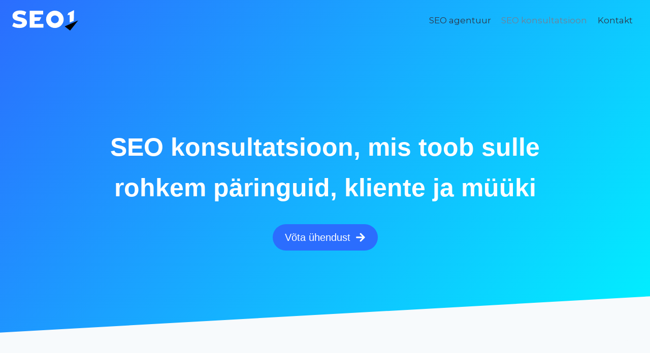

--- FILE ---
content_type: text/html; charset=UTF-8
request_url: https://seo1.ee/seo-konsultatsioon/
body_size: 20845
content:
<!doctype html>
<html lang="et" prefix="og: https://ogp.me/ns#" class="no-js" itemtype="https://schema.org/WebPage" itemscope>
<head>
	<meta charset="UTF-8">
	<meta name="viewport" content="width=device-width, initial-scale=1, minimum-scale=1">
	
<!-- Search Engine Optimization by Rank Math - https://rankmath.com/ -->
<title>SEO konsultatsioon - SEO1</title>
<meta name="description" content="Pakun sulle SEO konsultatsiooni, et saaksid Google SEO-s paremaid tulemusi."/>
<meta name="robots" content="follow, index, max-snippet:-1, max-video-preview:-1, max-image-preview:large"/>
<link rel="canonical" href="https://seo1.ee/seo-konsultatsioon/" />
<meta property="og:locale" content="et_EE" />
<meta property="og:type" content="article" />
<meta property="og:title" content="SEO konsultatsioon - SEO1" />
<meta property="og:description" content="Pakun sulle SEO konsultatsiooni, et saaksid Google SEO-s paremaid tulemusi." />
<meta property="og:url" content="https://seo1.ee/seo-konsultatsioon/" />
<meta property="og:site_name" content="SEO1" />
<meta property="og:updated_time" content="2023-04-13T16:59:12+00:00" />
<meta property="og:image" content="https://seo1.ee/wp-content/uploads/2022/12/marten-saar-seo-spetsialist-eesti-seksikaim-mees.png" />
<meta property="og:image:secure_url" content="https://seo1.ee/wp-content/uploads/2022/12/marten-saar-seo-spetsialist-eesti-seksikaim-mees.png" />
<meta property="og:image:width" content="256" />
<meta property="og:image:height" content="275" />
<meta property="og:image:alt" content="SEO konsultatsioon" />
<meta property="og:image:type" content="image/png" />
<meta property="article:published_time" content="2023-03-26T15:41:29+00:00" />
<meta property="article:modified_time" content="2023-04-13T16:59:12+00:00" />
<meta name="twitter:card" content="summary_large_image" />
<meta name="twitter:title" content="SEO konsultatsioon - SEO1" />
<meta name="twitter:description" content="Pakun sulle SEO konsultatsiooni, et saaksid Google SEO-s paremaid tulemusi." />
<meta name="twitter:image" content="https://seo1.ee/wp-content/uploads/2022/12/marten-saar-seo-spetsialist-eesti-seksikaim-mees.png" />
<meta name="twitter:label1" content="Time to read" />
<meta name="twitter:data1" content="1 minute" />
<script type="application/ld+json" class="rank-math-schema">{"@context":"https://schema.org","@graph":[{"@type":"Organization","@id":"https://seo1.ee/#organization","name":"SEO1","logo":{"@type":"ImageObject","@id":"https://seo1.ee/#logo","url":"https://seo1.ee/wp-content/uploads/2020/12/Seo1-logo-on-blue.svg","contentUrl":"https://seo1.ee/wp-content/uploads/2020/12/Seo1-logo-on-blue.svg","caption":"SEO1","inLanguage":"et"}},{"@type":"WebSite","@id":"https://seo1.ee/#website","url":"https://seo1.ee","name":"SEO1","publisher":{"@id":"https://seo1.ee/#organization"},"inLanguage":"et"},{"@type":"ImageObject","@id":"https://seo1.ee/wp-content/uploads/2022/12/marten-saar-seo-spetsialist-eesti-seksikaim-mees.png","url":"https://seo1.ee/wp-content/uploads/2022/12/marten-saar-seo-spetsialist-eesti-seksikaim-mees.png","width":"200","height":"200","inLanguage":"et"},{"@type":"WebPage","@id":"https://seo1.ee/seo-konsultatsioon/#webpage","url":"https://seo1.ee/seo-konsultatsioon/","name":"SEO konsultatsioon - SEO1","datePublished":"2023-03-26T15:41:29+00:00","dateModified":"2023-04-13T16:59:12+00:00","isPartOf":{"@id":"https://seo1.ee/#website"},"primaryImageOfPage":{"@id":"https://seo1.ee/wp-content/uploads/2022/12/marten-saar-seo-spetsialist-eesti-seksikaim-mees.png"},"inLanguage":"et"},{"@type":"Person","@id":"https://seo1.ee/author/admin/","name":"Marten","url":"https://seo1.ee/author/admin/","image":{"@type":"ImageObject","@id":"https://secure.gravatar.com/avatar/c3334e546865a89a2abc451f5bd0bda7ab5542a40ffb819fabd2ed3bb1d614e0?s=96&amp;d=mm&amp;r=g","url":"https://secure.gravatar.com/avatar/c3334e546865a89a2abc451f5bd0bda7ab5542a40ffb819fabd2ed3bb1d614e0?s=96&amp;d=mm&amp;r=g","caption":"Marten","inLanguage":"et"},"sameAs":["https://seo1.ee"],"worksFor":{"@id":"https://seo1.ee/#organization"}},{"@type":"Article","headline":"SEO konsultatsioon - SEO1","datePublished":"2023-03-26T15:41:29+00:00","dateModified":"2023-04-13T16:59:12+00:00","author":{"@id":"https://seo1.ee/author/admin/","name":"Marten"},"publisher":{"@id":"https://seo1.ee/#organization"},"description":"Pakun sulle SEO konsultatsiooni, et saaksid Google SEO-s paremaid tulemusi.","name":"SEO konsultatsioon - SEO1","@id":"https://seo1.ee/seo-konsultatsioon/#richSnippet","isPartOf":{"@id":"https://seo1.ee/seo-konsultatsioon/#webpage"},"image":{"@id":"https://seo1.ee/wp-content/uploads/2022/12/marten-saar-seo-spetsialist-eesti-seksikaim-mees.png"},"inLanguage":"et","mainEntityOfPage":{"@id":"https://seo1.ee/seo-konsultatsioon/#webpage"}}]}</script>
<!-- /Rank Math WordPress SEO plugin -->

<link rel="alternate" type="application/rss+xml" title="SEO1 &raquo; RSS" href="https://seo1.ee/feed/" />
<link rel="alternate" type="application/rss+xml" title="SEO1 &raquo; Kommentaaride RSS" href="https://seo1.ee/comments/feed/" />
			<script>document.documentElement.classList.remove( 'no-js' );</script>
			<link rel="alternate" title="oEmbed (JSON)" type="application/json+oembed" href="https://seo1.ee/wp-json/oembed/1.0/embed?url=https%3A%2F%2Fseo1.ee%2Fseo-konsultatsioon%2F" />
<link rel="alternate" title="oEmbed (XML)" type="text/xml+oembed" href="https://seo1.ee/wp-json/oembed/1.0/embed?url=https%3A%2F%2Fseo1.ee%2Fseo-konsultatsioon%2F&#038;format=xml" />
<style id='wp-img-auto-sizes-contain-inline-css'>
img:is([sizes=auto i],[sizes^="auto," i]){contain-intrinsic-size:3000px 1500px}
/*# sourceURL=wp-img-auto-sizes-contain-inline-css */
</style>
<style id='wp-emoji-styles-inline-css'>

	img.wp-smiley, img.emoji {
		display: inline !important;
		border: none !important;
		box-shadow: none !important;
		height: 1em !important;
		width: 1em !important;
		margin: 0 0.07em !important;
		vertical-align: -0.1em !important;
		background: none !important;
		padding: 0 !important;
	}
/*# sourceURL=wp-emoji-styles-inline-css */
</style>
<style id='wp-block-library-inline-css'>
:root{--wp-block-synced-color:#7a00df;--wp-block-synced-color--rgb:122,0,223;--wp-bound-block-color:var(--wp-block-synced-color);--wp-editor-canvas-background:#ddd;--wp-admin-theme-color:#007cba;--wp-admin-theme-color--rgb:0,124,186;--wp-admin-theme-color-darker-10:#006ba1;--wp-admin-theme-color-darker-10--rgb:0,107,160.5;--wp-admin-theme-color-darker-20:#005a87;--wp-admin-theme-color-darker-20--rgb:0,90,135;--wp-admin-border-width-focus:2px}@media (min-resolution:192dpi){:root{--wp-admin-border-width-focus:1.5px}}.wp-element-button{cursor:pointer}:root .has-very-light-gray-background-color{background-color:#eee}:root .has-very-dark-gray-background-color{background-color:#313131}:root .has-very-light-gray-color{color:#eee}:root .has-very-dark-gray-color{color:#313131}:root .has-vivid-green-cyan-to-vivid-cyan-blue-gradient-background{background:linear-gradient(135deg,#00d084,#0693e3)}:root .has-purple-crush-gradient-background{background:linear-gradient(135deg,#34e2e4,#4721fb 50%,#ab1dfe)}:root .has-hazy-dawn-gradient-background{background:linear-gradient(135deg,#faaca8,#dad0ec)}:root .has-subdued-olive-gradient-background{background:linear-gradient(135deg,#fafae1,#67a671)}:root .has-atomic-cream-gradient-background{background:linear-gradient(135deg,#fdd79a,#004a59)}:root .has-nightshade-gradient-background{background:linear-gradient(135deg,#330968,#31cdcf)}:root .has-midnight-gradient-background{background:linear-gradient(135deg,#020381,#2874fc)}:root{--wp--preset--font-size--normal:16px;--wp--preset--font-size--huge:42px}.has-regular-font-size{font-size:1em}.has-larger-font-size{font-size:2.625em}.has-normal-font-size{font-size:var(--wp--preset--font-size--normal)}.has-huge-font-size{font-size:var(--wp--preset--font-size--huge)}.has-text-align-center{text-align:center}.has-text-align-left{text-align:left}.has-text-align-right{text-align:right}.has-fit-text{white-space:nowrap!important}#end-resizable-editor-section{display:none}.aligncenter{clear:both}.items-justified-left{justify-content:flex-start}.items-justified-center{justify-content:center}.items-justified-right{justify-content:flex-end}.items-justified-space-between{justify-content:space-between}.screen-reader-text{border:0;clip-path:inset(50%);height:1px;margin:-1px;overflow:hidden;padding:0;position:absolute;width:1px;word-wrap:normal!important}.screen-reader-text:focus{background-color:#ddd;clip-path:none;color:#444;display:block;font-size:1em;height:auto;left:5px;line-height:normal;padding:15px 23px 14px;text-decoration:none;top:5px;width:auto;z-index:100000}html :where(.has-border-color){border-style:solid}html :where([style*=border-top-color]){border-top-style:solid}html :where([style*=border-right-color]){border-right-style:solid}html :where([style*=border-bottom-color]){border-bottom-style:solid}html :where([style*=border-left-color]){border-left-style:solid}html :where([style*=border-width]){border-style:solid}html :where([style*=border-top-width]){border-top-style:solid}html :where([style*=border-right-width]){border-right-style:solid}html :where([style*=border-bottom-width]){border-bottom-style:solid}html :where([style*=border-left-width]){border-left-style:solid}html :where(img[class*=wp-image-]){height:auto;max-width:100%}:where(figure){margin:0 0 1em}html :where(.is-position-sticky){--wp-admin--admin-bar--position-offset:var(--wp-admin--admin-bar--height,0px)}@media screen and (max-width:600px){html :where(.is-position-sticky){--wp-admin--admin-bar--position-offset:0px}}

/*# sourceURL=wp-block-library-inline-css */
</style><style id='wp-block-image-inline-css'>
.wp-block-image>a,.wp-block-image>figure>a{display:inline-block}.wp-block-image img{box-sizing:border-box;height:auto;max-width:100%;vertical-align:bottom}@media not (prefers-reduced-motion){.wp-block-image img.hide{visibility:hidden}.wp-block-image img.show{animation:show-content-image .4s}}.wp-block-image[style*=border-radius] img,.wp-block-image[style*=border-radius]>a{border-radius:inherit}.wp-block-image.has-custom-border img{box-sizing:border-box}.wp-block-image.aligncenter{text-align:center}.wp-block-image.alignfull>a,.wp-block-image.alignwide>a{width:100%}.wp-block-image.alignfull img,.wp-block-image.alignwide img{height:auto;width:100%}.wp-block-image .aligncenter,.wp-block-image .alignleft,.wp-block-image .alignright,.wp-block-image.aligncenter,.wp-block-image.alignleft,.wp-block-image.alignright{display:table}.wp-block-image .aligncenter>figcaption,.wp-block-image .alignleft>figcaption,.wp-block-image .alignright>figcaption,.wp-block-image.aligncenter>figcaption,.wp-block-image.alignleft>figcaption,.wp-block-image.alignright>figcaption{caption-side:bottom;display:table-caption}.wp-block-image .alignleft{float:left;margin:.5em 1em .5em 0}.wp-block-image .alignright{float:right;margin:.5em 0 .5em 1em}.wp-block-image .aligncenter{margin-left:auto;margin-right:auto}.wp-block-image :where(figcaption){margin-bottom:1em;margin-top:.5em}.wp-block-image.is-style-circle-mask img{border-radius:9999px}@supports ((-webkit-mask-image:none) or (mask-image:none)) or (-webkit-mask-image:none){.wp-block-image.is-style-circle-mask img{border-radius:0;-webkit-mask-image:url('data:image/svg+xml;utf8,<svg viewBox="0 0 100 100" xmlns="http://www.w3.org/2000/svg"><circle cx="50" cy="50" r="50"/></svg>');mask-image:url('data:image/svg+xml;utf8,<svg viewBox="0 0 100 100" xmlns="http://www.w3.org/2000/svg"><circle cx="50" cy="50" r="50"/></svg>');mask-mode:alpha;-webkit-mask-position:center;mask-position:center;-webkit-mask-repeat:no-repeat;mask-repeat:no-repeat;-webkit-mask-size:contain;mask-size:contain}}:root :where(.wp-block-image.is-style-rounded img,.wp-block-image .is-style-rounded img){border-radius:9999px}.wp-block-image figure{margin:0}.wp-lightbox-container{display:flex;flex-direction:column;position:relative}.wp-lightbox-container img{cursor:zoom-in}.wp-lightbox-container img:hover+button{opacity:1}.wp-lightbox-container button{align-items:center;backdrop-filter:blur(16px) saturate(180%);background-color:#5a5a5a40;border:none;border-radius:4px;cursor:zoom-in;display:flex;height:20px;justify-content:center;opacity:0;padding:0;position:absolute;right:16px;text-align:center;top:16px;width:20px;z-index:100}@media not (prefers-reduced-motion){.wp-lightbox-container button{transition:opacity .2s ease}}.wp-lightbox-container button:focus-visible{outline:3px auto #5a5a5a40;outline:3px auto -webkit-focus-ring-color;outline-offset:3px}.wp-lightbox-container button:hover{cursor:pointer;opacity:1}.wp-lightbox-container button:focus{opacity:1}.wp-lightbox-container button:focus,.wp-lightbox-container button:hover,.wp-lightbox-container button:not(:hover):not(:active):not(.has-background){background-color:#5a5a5a40;border:none}.wp-lightbox-overlay{box-sizing:border-box;cursor:zoom-out;height:100vh;left:0;overflow:hidden;position:fixed;top:0;visibility:hidden;width:100%;z-index:100000}.wp-lightbox-overlay .close-button{align-items:center;cursor:pointer;display:flex;justify-content:center;min-height:40px;min-width:40px;padding:0;position:absolute;right:calc(env(safe-area-inset-right) + 16px);top:calc(env(safe-area-inset-top) + 16px);z-index:5000000}.wp-lightbox-overlay .close-button:focus,.wp-lightbox-overlay .close-button:hover,.wp-lightbox-overlay .close-button:not(:hover):not(:active):not(.has-background){background:none;border:none}.wp-lightbox-overlay .lightbox-image-container{height:var(--wp--lightbox-container-height);left:50%;overflow:hidden;position:absolute;top:50%;transform:translate(-50%,-50%);transform-origin:top left;width:var(--wp--lightbox-container-width);z-index:9999999999}.wp-lightbox-overlay .wp-block-image{align-items:center;box-sizing:border-box;display:flex;height:100%;justify-content:center;margin:0;position:relative;transform-origin:0 0;width:100%;z-index:3000000}.wp-lightbox-overlay .wp-block-image img{height:var(--wp--lightbox-image-height);min-height:var(--wp--lightbox-image-height);min-width:var(--wp--lightbox-image-width);width:var(--wp--lightbox-image-width)}.wp-lightbox-overlay .wp-block-image figcaption{display:none}.wp-lightbox-overlay button{background:none;border:none}.wp-lightbox-overlay .scrim{background-color:#fff;height:100%;opacity:.9;position:absolute;width:100%;z-index:2000000}.wp-lightbox-overlay.active{visibility:visible}@media not (prefers-reduced-motion){.wp-lightbox-overlay.active{animation:turn-on-visibility .25s both}.wp-lightbox-overlay.active img{animation:turn-on-visibility .35s both}.wp-lightbox-overlay.show-closing-animation:not(.active){animation:turn-off-visibility .35s both}.wp-lightbox-overlay.show-closing-animation:not(.active) img{animation:turn-off-visibility .25s both}.wp-lightbox-overlay.zoom.active{animation:none;opacity:1;visibility:visible}.wp-lightbox-overlay.zoom.active .lightbox-image-container{animation:lightbox-zoom-in .4s}.wp-lightbox-overlay.zoom.active .lightbox-image-container img{animation:none}.wp-lightbox-overlay.zoom.active .scrim{animation:turn-on-visibility .4s forwards}.wp-lightbox-overlay.zoom.show-closing-animation:not(.active){animation:none}.wp-lightbox-overlay.zoom.show-closing-animation:not(.active) .lightbox-image-container{animation:lightbox-zoom-out .4s}.wp-lightbox-overlay.zoom.show-closing-animation:not(.active) .lightbox-image-container img{animation:none}.wp-lightbox-overlay.zoom.show-closing-animation:not(.active) .scrim{animation:turn-off-visibility .4s forwards}}@keyframes show-content-image{0%{visibility:hidden}99%{visibility:hidden}to{visibility:visible}}@keyframes turn-on-visibility{0%{opacity:0}to{opacity:1}}@keyframes turn-off-visibility{0%{opacity:1;visibility:visible}99%{opacity:0;visibility:visible}to{opacity:0;visibility:hidden}}@keyframes lightbox-zoom-in{0%{transform:translate(calc((-100vw + var(--wp--lightbox-scrollbar-width))/2 + var(--wp--lightbox-initial-left-position)),calc(-50vh + var(--wp--lightbox-initial-top-position))) scale(var(--wp--lightbox-scale))}to{transform:translate(-50%,-50%) scale(1)}}@keyframes lightbox-zoom-out{0%{transform:translate(-50%,-50%) scale(1);visibility:visible}99%{visibility:visible}to{transform:translate(calc((-100vw + var(--wp--lightbox-scrollbar-width))/2 + var(--wp--lightbox-initial-left-position)),calc(-50vh + var(--wp--lightbox-initial-top-position))) scale(var(--wp--lightbox-scale));visibility:hidden}}
/*# sourceURL=https://seo1.ee/wp-includes/blocks/image/style.min.css */
</style>
<style id='wp-block-paragraph-inline-css'>
.is-small-text{font-size:.875em}.is-regular-text{font-size:1em}.is-large-text{font-size:2.25em}.is-larger-text{font-size:3em}.has-drop-cap:not(:focus):first-letter{float:left;font-size:8.4em;font-style:normal;font-weight:100;line-height:.68;margin:.05em .1em 0 0;text-transform:uppercase}body.rtl .has-drop-cap:not(:focus):first-letter{float:none;margin-left:.1em}p.has-drop-cap.has-background{overflow:hidden}:root :where(p.has-background){padding:1.25em 2.375em}:where(p.has-text-color:not(.has-link-color)) a{color:inherit}p.has-text-align-left[style*="writing-mode:vertical-lr"],p.has-text-align-right[style*="writing-mode:vertical-rl"]{rotate:180deg}
/*# sourceURL=https://seo1.ee/wp-includes/blocks/paragraph/style.min.css */
</style>
<style id='global-styles-inline-css'>
:root{--wp--preset--aspect-ratio--square: 1;--wp--preset--aspect-ratio--4-3: 4/3;--wp--preset--aspect-ratio--3-4: 3/4;--wp--preset--aspect-ratio--3-2: 3/2;--wp--preset--aspect-ratio--2-3: 2/3;--wp--preset--aspect-ratio--16-9: 16/9;--wp--preset--aspect-ratio--9-16: 9/16;--wp--preset--color--black: #000000;--wp--preset--color--cyan-bluish-gray: #abb8c3;--wp--preset--color--white: #ffffff;--wp--preset--color--pale-pink: #f78da7;--wp--preset--color--vivid-red: #cf2e2e;--wp--preset--color--luminous-vivid-orange: #ff6900;--wp--preset--color--luminous-vivid-amber: #fcb900;--wp--preset--color--light-green-cyan: #7bdcb5;--wp--preset--color--vivid-green-cyan: #00d084;--wp--preset--color--pale-cyan-blue: #8ed1fc;--wp--preset--color--vivid-cyan-blue: #0693e3;--wp--preset--color--vivid-purple: #9b51e0;--wp--preset--color--theme-palette-1: #2b6dfe;--wp--preset--color--theme-palette-2: #00f2ff;--wp--preset--color--theme-palette-3: #1A202C;--wp--preset--color--theme-palette-4: #2D3748;--wp--preset--color--theme-palette-5: #4A5568;--wp--preset--color--theme-palette-6: #718096;--wp--preset--color--theme-palette-7: #EDF2F7;--wp--preset--color--theme-palette-8: #F7FAFC;--wp--preset--color--theme-palette-9: #ffffff;--wp--preset--gradient--vivid-cyan-blue-to-vivid-purple: linear-gradient(135deg,rgb(6,147,227) 0%,rgb(155,81,224) 100%);--wp--preset--gradient--light-green-cyan-to-vivid-green-cyan: linear-gradient(135deg,rgb(122,220,180) 0%,rgb(0,208,130) 100%);--wp--preset--gradient--luminous-vivid-amber-to-luminous-vivid-orange: linear-gradient(135deg,rgb(252,185,0) 0%,rgb(255,105,0) 100%);--wp--preset--gradient--luminous-vivid-orange-to-vivid-red: linear-gradient(135deg,rgb(255,105,0) 0%,rgb(207,46,46) 100%);--wp--preset--gradient--very-light-gray-to-cyan-bluish-gray: linear-gradient(135deg,rgb(238,238,238) 0%,rgb(169,184,195) 100%);--wp--preset--gradient--cool-to-warm-spectrum: linear-gradient(135deg,rgb(74,234,220) 0%,rgb(151,120,209) 20%,rgb(207,42,186) 40%,rgb(238,44,130) 60%,rgb(251,105,98) 80%,rgb(254,248,76) 100%);--wp--preset--gradient--blush-light-purple: linear-gradient(135deg,rgb(255,206,236) 0%,rgb(152,150,240) 100%);--wp--preset--gradient--blush-bordeaux: linear-gradient(135deg,rgb(254,205,165) 0%,rgb(254,45,45) 50%,rgb(107,0,62) 100%);--wp--preset--gradient--luminous-dusk: linear-gradient(135deg,rgb(255,203,112) 0%,rgb(199,81,192) 50%,rgb(65,88,208) 100%);--wp--preset--gradient--pale-ocean: linear-gradient(135deg,rgb(255,245,203) 0%,rgb(182,227,212) 50%,rgb(51,167,181) 100%);--wp--preset--gradient--electric-grass: linear-gradient(135deg,rgb(202,248,128) 0%,rgb(113,206,126) 100%);--wp--preset--gradient--midnight: linear-gradient(135deg,rgb(2,3,129) 0%,rgb(40,116,252) 100%);--wp--preset--font-size--small: 14px;--wp--preset--font-size--medium: 24px;--wp--preset--font-size--large: 32px;--wp--preset--font-size--x-large: 42px;--wp--preset--font-size--larger: 40px;--wp--preset--spacing--20: 0.44rem;--wp--preset--spacing--30: 0.67rem;--wp--preset--spacing--40: 1rem;--wp--preset--spacing--50: 1.5rem;--wp--preset--spacing--60: 2.25rem;--wp--preset--spacing--70: 3.38rem;--wp--preset--spacing--80: 5.06rem;--wp--preset--shadow--natural: 6px 6px 9px rgba(0, 0, 0, 0.2);--wp--preset--shadow--deep: 12px 12px 50px rgba(0, 0, 0, 0.4);--wp--preset--shadow--sharp: 6px 6px 0px rgba(0, 0, 0, 0.2);--wp--preset--shadow--outlined: 6px 6px 0px -3px rgb(255, 255, 255), 6px 6px rgb(0, 0, 0);--wp--preset--shadow--crisp: 6px 6px 0px rgb(0, 0, 0);}:where(.is-layout-flex){gap: 0.5em;}:where(.is-layout-grid){gap: 0.5em;}body .is-layout-flex{display: flex;}.is-layout-flex{flex-wrap: wrap;align-items: center;}.is-layout-flex > :is(*, div){margin: 0;}body .is-layout-grid{display: grid;}.is-layout-grid > :is(*, div){margin: 0;}:where(.wp-block-columns.is-layout-flex){gap: 2em;}:where(.wp-block-columns.is-layout-grid){gap: 2em;}:where(.wp-block-post-template.is-layout-flex){gap: 1.25em;}:where(.wp-block-post-template.is-layout-grid){gap: 1.25em;}.has-black-color{color: var(--wp--preset--color--black) !important;}.has-cyan-bluish-gray-color{color: var(--wp--preset--color--cyan-bluish-gray) !important;}.has-white-color{color: var(--wp--preset--color--white) !important;}.has-pale-pink-color{color: var(--wp--preset--color--pale-pink) !important;}.has-vivid-red-color{color: var(--wp--preset--color--vivid-red) !important;}.has-luminous-vivid-orange-color{color: var(--wp--preset--color--luminous-vivid-orange) !important;}.has-luminous-vivid-amber-color{color: var(--wp--preset--color--luminous-vivid-amber) !important;}.has-light-green-cyan-color{color: var(--wp--preset--color--light-green-cyan) !important;}.has-vivid-green-cyan-color{color: var(--wp--preset--color--vivid-green-cyan) !important;}.has-pale-cyan-blue-color{color: var(--wp--preset--color--pale-cyan-blue) !important;}.has-vivid-cyan-blue-color{color: var(--wp--preset--color--vivid-cyan-blue) !important;}.has-vivid-purple-color{color: var(--wp--preset--color--vivid-purple) !important;}.has-black-background-color{background-color: var(--wp--preset--color--black) !important;}.has-cyan-bluish-gray-background-color{background-color: var(--wp--preset--color--cyan-bluish-gray) !important;}.has-white-background-color{background-color: var(--wp--preset--color--white) !important;}.has-pale-pink-background-color{background-color: var(--wp--preset--color--pale-pink) !important;}.has-vivid-red-background-color{background-color: var(--wp--preset--color--vivid-red) !important;}.has-luminous-vivid-orange-background-color{background-color: var(--wp--preset--color--luminous-vivid-orange) !important;}.has-luminous-vivid-amber-background-color{background-color: var(--wp--preset--color--luminous-vivid-amber) !important;}.has-light-green-cyan-background-color{background-color: var(--wp--preset--color--light-green-cyan) !important;}.has-vivid-green-cyan-background-color{background-color: var(--wp--preset--color--vivid-green-cyan) !important;}.has-pale-cyan-blue-background-color{background-color: var(--wp--preset--color--pale-cyan-blue) !important;}.has-vivid-cyan-blue-background-color{background-color: var(--wp--preset--color--vivid-cyan-blue) !important;}.has-vivid-purple-background-color{background-color: var(--wp--preset--color--vivid-purple) !important;}.has-black-border-color{border-color: var(--wp--preset--color--black) !important;}.has-cyan-bluish-gray-border-color{border-color: var(--wp--preset--color--cyan-bluish-gray) !important;}.has-white-border-color{border-color: var(--wp--preset--color--white) !important;}.has-pale-pink-border-color{border-color: var(--wp--preset--color--pale-pink) !important;}.has-vivid-red-border-color{border-color: var(--wp--preset--color--vivid-red) !important;}.has-luminous-vivid-orange-border-color{border-color: var(--wp--preset--color--luminous-vivid-orange) !important;}.has-luminous-vivid-amber-border-color{border-color: var(--wp--preset--color--luminous-vivid-amber) !important;}.has-light-green-cyan-border-color{border-color: var(--wp--preset--color--light-green-cyan) !important;}.has-vivid-green-cyan-border-color{border-color: var(--wp--preset--color--vivid-green-cyan) !important;}.has-pale-cyan-blue-border-color{border-color: var(--wp--preset--color--pale-cyan-blue) !important;}.has-vivid-cyan-blue-border-color{border-color: var(--wp--preset--color--vivid-cyan-blue) !important;}.has-vivid-purple-border-color{border-color: var(--wp--preset--color--vivid-purple) !important;}.has-vivid-cyan-blue-to-vivid-purple-gradient-background{background: var(--wp--preset--gradient--vivid-cyan-blue-to-vivid-purple) !important;}.has-light-green-cyan-to-vivid-green-cyan-gradient-background{background: var(--wp--preset--gradient--light-green-cyan-to-vivid-green-cyan) !important;}.has-luminous-vivid-amber-to-luminous-vivid-orange-gradient-background{background: var(--wp--preset--gradient--luminous-vivid-amber-to-luminous-vivid-orange) !important;}.has-luminous-vivid-orange-to-vivid-red-gradient-background{background: var(--wp--preset--gradient--luminous-vivid-orange-to-vivid-red) !important;}.has-very-light-gray-to-cyan-bluish-gray-gradient-background{background: var(--wp--preset--gradient--very-light-gray-to-cyan-bluish-gray) !important;}.has-cool-to-warm-spectrum-gradient-background{background: var(--wp--preset--gradient--cool-to-warm-spectrum) !important;}.has-blush-light-purple-gradient-background{background: var(--wp--preset--gradient--blush-light-purple) !important;}.has-blush-bordeaux-gradient-background{background: var(--wp--preset--gradient--blush-bordeaux) !important;}.has-luminous-dusk-gradient-background{background: var(--wp--preset--gradient--luminous-dusk) !important;}.has-pale-ocean-gradient-background{background: var(--wp--preset--gradient--pale-ocean) !important;}.has-electric-grass-gradient-background{background: var(--wp--preset--gradient--electric-grass) !important;}.has-midnight-gradient-background{background: var(--wp--preset--gradient--midnight) !important;}.has-small-font-size{font-size: var(--wp--preset--font-size--small) !important;}.has-medium-font-size{font-size: var(--wp--preset--font-size--medium) !important;}.has-large-font-size{font-size: var(--wp--preset--font-size--large) !important;}.has-x-large-font-size{font-size: var(--wp--preset--font-size--x-large) !important;}
/*# sourceURL=global-styles-inline-css */
</style>

<style id='classic-theme-styles-inline-css'>
/*! This file is auto-generated */
.wp-block-button__link{color:#fff;background-color:#32373c;border-radius:9999px;box-shadow:none;text-decoration:none;padding:calc(.667em + 2px) calc(1.333em + 2px);font-size:1.125em}.wp-block-file__button{background:#32373c;color:#fff;text-decoration:none}
/*# sourceURL=/wp-includes/css/classic-themes.min.css */
</style>
<link rel='stylesheet' id='kadence-global-css' href='https://seo1.ee/wp-content/themes/kadence/assets/css/global.min.css?ver=1.1.51' media='all' />
<style id='kadence-global-inline-css'>
/* Kadence Base CSS */
:root{--global-palette1:#2b6dfe;--global-palette2:#00f2ff;--global-palette3:#1A202C;--global-palette4:#2D3748;--global-palette5:#4A5568;--global-palette6:#718096;--global-palette7:#EDF2F7;--global-palette8:#F7FAFC;--global-palette9:#ffffff;--global-palette9rgb:255, 255, 255;--global-palette-highlight:var(--global-palette1);--global-palette-highlight-alt:var(--global-palette1);--global-palette-highlight-alt2:var(--global-palette9);--global-palette-btn-bg:var(--global-palette1);--global-palette-btn-bg-hover:var(--global-palette2);--global-palette-btn:#ffffff;--global-palette-btn-hover:#1a202c;--global-body-font-family:-apple-system,BlinkMacSystemFont,"Segoe UI",Roboto,Oxygen-Sans,Ubuntu,Cantarell,"Helvetica Neue",sans-serif, "Apple Color Emoji", "Segoe UI Emoji", "Segoe UI Symbol";--global-heading-font-family:Montserrat, var(--global-fallback-font);--global-primary-nav-font-family:Montserrat, var(--global-fallback-font);--global-fallback-font:sans-serif;--global-display-fallback-font:sans-serif;--global-content-width:1290px;--global-content-narrow-width:842px;--global-content-edge-padding:1.5rem;--global-content-boxed-padding:2rem;--global-calc-content-width:calc(1290px - var(--global-content-edge-padding) - var(--global-content-edge-padding) );--wp--style--global--content-size:var(--global-calc-content-width);}.wp-site-blocks{--global-vw:calc( 100vw - ( 0.5 * var(--scrollbar-offset)));}body{background:var(--global-palette8);}body, input, select, optgroup, textarea{font-weight:400;font-size:17px;line-height:1.6;font-family:var(--global-body-font-family);color:var(--global-palette4);}.content-bg, body.content-style-unboxed .site{background:var(--global-palette9);}h1,h2,h3,h4,h5,h6{font-family:var(--global-heading-font-family);}h1{font-weight:700;font-size:32px;line-height:1.5;color:var(--global-palette3);}h2{font-style:normal;font-weight:700;font-size:34px;line-height:1.2;color:var(--global-palette3);}h3{font-style:normal;font-weight:normal;font-size:20px;line-height:1.5;font-family:'Roboto Condensed', var(--global-fallback-font);color:var(--global-palette3);}h4{font-style:normal;font-weight:500;font-size:22px;line-height:1.5;color:var(--global-palette4);}h5{font-weight:700;font-size:20px;line-height:1.5;color:var(--global-palette4);}h6{font-weight:700;font-size:18px;line-height:1.5;color:var(--global-palette5);}.entry-hero h1{font-style:normal;font-size:45px;}.entry-hero .kadence-breadcrumbs{max-width:1290px;}.site-container, .site-header-row-layout-contained, .site-footer-row-layout-contained, .entry-hero-layout-contained, .comments-area, .alignfull > .wp-block-cover__inner-container, .alignwide > .wp-block-cover__inner-container{max-width:var(--global-content-width);}.content-width-narrow .content-container.site-container, .content-width-narrow .hero-container.site-container{max-width:var(--global-content-narrow-width);}@media all and (min-width: 1520px){.wp-site-blocks .content-container  .alignwide{margin-left:-115px;margin-right:-115px;width:unset;max-width:unset;}}@media all and (min-width: 1102px){.content-width-narrow .wp-site-blocks .content-container .alignwide{margin-left:-130px;margin-right:-130px;width:unset;max-width:unset;}}.content-style-boxed .wp-site-blocks .entry-content .alignwide{margin-left:calc( -1 * var( --global-content-boxed-padding ) );margin-right:calc( -1 * var( --global-content-boxed-padding ) );}.content-area{margin-top:5rem;margin-bottom:5rem;}@media all and (max-width: 1024px){.content-area{margin-top:3rem;margin-bottom:3rem;}}@media all and (max-width: 767px){.content-area{margin-top:2rem;margin-bottom:2rem;}}@media all and (max-width: 1024px){:root{--global-content-boxed-padding:2rem;}}@media all and (max-width: 767px){:root{--global-content-boxed-padding:1.5rem;}}.entry-content-wrap{padding:2rem;}@media all and (max-width: 1024px){.entry-content-wrap{padding:2rem;}}@media all and (max-width: 767px){.entry-content-wrap{padding:1.5rem;}}.entry.single-entry{box-shadow:0px 15px 15px -10px rgba(0,0,0,0.05);}.entry.loop-entry{box-shadow:0px 15px 15px -10px rgba(0,0,0,0.05);}.loop-entry .entry-content-wrap{padding:2rem;}@media all and (max-width: 1024px){.loop-entry .entry-content-wrap{padding:2rem;}}@media all and (max-width: 767px){.loop-entry .entry-content-wrap{padding:1.5rem;}}button, .button, .wp-block-button__link, input[type="button"], input[type="reset"], input[type="submit"], .fl-button, .elementor-button-wrapper .elementor-button{box-shadow:0px 0px 0px -7px rgba(0,0,0,0);}button:hover, button:focus, button:active, .button:hover, .button:focus, .button:active, .wp-block-button__link:hover, .wp-block-button__link:focus, .wp-block-button__link:active, input[type="button"]:hover, input[type="button"]:focus, input[type="button"]:active, input[type="reset"]:hover, input[type="reset"]:focus, input[type="reset"]:active, input[type="submit"]:hover, input[type="submit"]:focus, input[type="submit"]:active, .elementor-button-wrapper .elementor-button:hover, .elementor-button-wrapper .elementor-button:focus, .elementor-button-wrapper .elementor-button:active{box-shadow:0px 15px 25px -7px rgba(0,0,0,0.1);}.kb-button.kb-btn-global-outline.kb-btn-global-inherit{padding-top:calc(px - 2px);padding-right:calc(px - 2px);padding-bottom:calc(px - 2px);padding-left:calc(px - 2px);}@media all and (min-width: 1025px){.transparent-header .entry-hero .entry-hero-container-inner{padding-top:80px;}}@media all and (max-width: 1024px){.mobile-transparent-header .entry-hero .entry-hero-container-inner{padding-top:80px;}}@media all and (max-width: 767px){.mobile-transparent-header .entry-hero .entry-hero-container-inner{padding-top:80px;}}.entry-hero.page-hero-section .entry-header{min-height:200px;}
/* Kadence Header CSS */
@media all and (max-width: 1024px){.mobile-transparent-header #masthead{position:absolute;left:0px;right:0px;z-index:100;}.kadence-scrollbar-fixer.mobile-transparent-header #masthead{right:var(--scrollbar-offset,0);}.mobile-transparent-header #masthead, .mobile-transparent-header .site-top-header-wrap .site-header-row-container-inner, .mobile-transparent-header .site-main-header-wrap .site-header-row-container-inner, .mobile-transparent-header .site-bottom-header-wrap .site-header-row-container-inner{background:transparent;}.site-header-row-tablet-layout-fullwidth, .site-header-row-tablet-layout-standard{padding:0px;}}@media all and (min-width: 1025px){.transparent-header #masthead{position:absolute;left:0px;right:0px;z-index:100;}.transparent-header.kadence-scrollbar-fixer #masthead{right:var(--scrollbar-offset,0);}.transparent-header #masthead, .transparent-header .site-top-header-wrap .site-header-row-container-inner, .transparent-header .site-main-header-wrap .site-header-row-container-inner, .transparent-header .site-bottom-header-wrap .site-header-row-container-inner{background:transparent;}}.site-branding a.brand img{max-width:130px;}.site-branding a.brand img.svg-logo-image{width:130px;}.site-branding{padding:0px 0px 0px 0px;}#masthead, #masthead .kadence-sticky-header.item-is-fixed:not(.item-at-start):not(.site-header-row-container):not(.site-main-header-wrap), #masthead .kadence-sticky-header.item-is-fixed:not(.item-at-start) > .site-header-row-container-inner{background:var(--global-palette1);}.site-main-header-inner-wrap{min-height:80px;}.transparent-header #main-header .site-title, .transparent-header #main-header .site-branding .site-description, .mobile-transparent-header #mobile-header .site-branding .site-title, .mobile-transparent-header #mobile-header .site-branding .site-description{color:var(--global-palette9);}.transparent-header .header-navigation .header-menu-container > ul > li.menu-item > a{color:var(--global-palette4);}.mobile-transparent-header .mobile-toggle-open-container .menu-toggle-open, .transparent-header .search-toggle-open-container .search-toggle-open{color:var(--global-palette4);}.transparent-header .header-navigation .header-menu-container > ul > li.menu-item > a:hover{color:var(--global-palette5);}.mobile-transparent-header .mobile-toggle-open-container .menu-toggle-open:hover, .transparent-header .mobile-toggle-open-container .menu-toggle-open:focus, .transparent-header .search-toggle-open-container .search-toggle-open:hover, .transparent-header .search-toggle-open-container .search-toggle-open:focus{color:var(--global-palette5);}.transparent-header .header-navigation .header-menu-container > ul > li.menu-item.current-menu-item > a, .transparent-header .header-menu-container > ul > li.menu-item.current_page_item > a{color:var(--global-palette6);}.header-navigation[class*="header-navigation-style-underline"] .header-menu-container.primary-menu-container>ul>li>a:after{width:calc( 100% - 1.2em);}.main-navigation .primary-menu-container > ul > li.menu-item > a{padding-left:calc(1.2em / 2);padding-right:calc(1.2em / 2);padding-top:0.6em;padding-bottom:0.6em;color:var(--global-palette4);}.main-navigation .primary-menu-container > ul > li.menu-item .dropdown-nav-special-toggle{right:calc(1.2em / 2);}.main-navigation .primary-menu-container > ul li.menu-item > a{font-style:normal;font-weight:normal;font-family:var(--global-primary-nav-font-family);}.main-navigation .primary-menu-container > ul > li.menu-item > a:hover{color:var(--global-palette-highlight);}.main-navigation .primary-menu-container > ul > li.menu-item.current-menu-item > a{color:var(--global-palette3);}.header-navigation .header-menu-container ul ul.sub-menu, .header-navigation .header-menu-container ul ul.submenu{background:var(--global-palette3);box-shadow:0px 2px 13px 0px rgba(0,0,0,0.1);}.header-navigation .header-menu-container ul ul li.menu-item, .header-menu-container ul.menu > li.kadence-menu-mega-enabled > ul > li.menu-item > a{border-bottom:1px solid rgba(255,255,255,0.1);}.header-navigation .header-menu-container ul ul li.menu-item > a{width:200px;padding-top:1em;padding-bottom:1em;color:var(--global-palette8);font-size:12px;}.header-navigation .header-menu-container ul ul li.menu-item > a:hover{color:var(--global-palette9);background:var(--global-palette4);}.header-navigation .header-menu-container ul ul li.menu-item.current-menu-item > a{color:var(--global-palette9);background:var(--global-palette4);}.mobile-toggle-open-container .menu-toggle-open, .mobile-toggle-open-container .menu-toggle-open:focus{color:var(--global-palette5);padding:0.4em 0.6em 0.4em 0.6em;font-size:14px;}.mobile-toggle-open-container .menu-toggle-open.menu-toggle-style-bordered{border:1px solid currentColor;}.mobile-toggle-open-container .menu-toggle-open .menu-toggle-icon{font-size:20px;}.mobile-toggle-open-container .menu-toggle-open:hover, .mobile-toggle-open-container .menu-toggle-open:focus-visible{color:var(--global-palette-highlight);}.mobile-navigation ul li{font-size:14px;}.mobile-navigation ul li a{padding-top:1em;padding-bottom:1em;}.mobile-navigation ul li > a, .mobile-navigation ul li.menu-item-has-children > .drawer-nav-drop-wrap{color:#f7fafc;}.mobile-navigation ul li.current-menu-item > a, .mobile-navigation ul li.current-menu-item.menu-item-has-children > .drawer-nav-drop-wrap{color:var(--global-palette1);}.mobile-navigation ul li.menu-item-has-children .drawer-nav-drop-wrap, .mobile-navigation ul li:not(.menu-item-has-children) a{border-bottom:1px solid rgba(255,255,255,0.1);}.mobile-navigation:not(.drawer-navigation-parent-toggle-true) ul li.menu-item-has-children .drawer-nav-drop-wrap button{border-left:1px solid rgba(255,255,255,0.1);}#mobile-drawer .drawer-header .drawer-toggle{padding:0.6em 0.15em 0.6em 0.15em;font-size:24px;}
/* Kadence Footer CSS */
#colophon{background:#1a202c;}.site-bottom-footer-wrap .site-footer-row-container-inner{font-style:normal;font-size:14px;color:#718096;}.site-footer .site-bottom-footer-wrap a:where(:not(.button):not(.wp-block-button__link):not(.wp-element-button)){color:rgba(113,128,150,0.99);}.site-footer .site-bottom-footer-wrap a:where(:not(.button):not(.wp-block-button__link):not(.wp-element-button)):hover{color:#ffffff;}.site-bottom-footer-inner-wrap{padding-top:30px;padding-bottom:30px;grid-column-gap:30px;}.site-bottom-footer-inner-wrap .widget{margin-bottom:30px;}.site-bottom-footer-inner-wrap .site-footer-section:not(:last-child):after{right:calc(-30px / 2);}
/*# sourceURL=kadence-global-inline-css */
</style>
<link rel='stylesheet' id='kadence-header-css' href='https://seo1.ee/wp-content/themes/kadence/assets/css/header.min.css?ver=1.1.51' media='all' />
<link rel='stylesheet' id='kadence-content-css' href='https://seo1.ee/wp-content/themes/kadence/assets/css/content.min.css?ver=1.1.51' media='all' />
<link rel='stylesheet' id='kadence-footer-css' href='https://seo1.ee/wp-content/themes/kadence/assets/css/footer.min.css?ver=1.1.51' media='all' />
<link rel='stylesheet' id='kadence-blocks-rowlayout-css' href='https://seo1.ee/wp-content/plugins/kadence-blocks/dist/style-blocks-rowlayout.css?ver=3.3.1' media='all' />
<link rel='stylesheet' id='kadence-blocks-column-css' href='https://seo1.ee/wp-content/plugins/kadence-blocks/dist/style-blocks-column.css?ver=3.3.1' media='all' />
<style id='kadence-blocks-advancedheading-inline-css'>
.wp-block-kadence-advancedheading mark{background:transparent;border-style:solid;border-width:0}.wp-block-kadence-advancedheading mark.kt-highlight{color:#f76a0c;}.kb-adv-heading-icon{display: inline-flex;justify-content: center;align-items: center;}.single-content .kadence-advanced-heading-wrapper h1, .single-content .kadence-advanced-heading-wrapper h2, .single-content .kadence-advanced-heading-wrapper h3, .single-content .kadence-advanced-heading-wrapper h4, .single-content .kadence-advanced-heading-wrapper h5, .single-content .kadence-advanced-heading-wrapper h6 {margin: 1.5em 0 .5em;}.single-content .kadence-advanced-heading-wrapper+* { margin-top:0;}
/*# sourceURL=kadence-blocks-advancedheading-inline-css */
</style>
<link rel='stylesheet' id='kadence-blocks-advancedbtn-css' href='https://seo1.ee/wp-content/plugins/kadence-blocks/dist/style-blocks-advancedbtn.css?ver=3.3.1' media='all' />
<link rel='stylesheet' id='kb-button-deprecated-styles-css' href='https://seo1.ee/wp-content/plugins/kadence-blocks/includes/assets/css/kb-button-deprecated-style.min.css?ver=3.3.1' media='all' />
<link rel='stylesheet' id='kadence-blocks-infobox-css' href='https://seo1.ee/wp-content/plugins/kadence-blocks/dist/style-blocks-infobox.css?ver=3.3.1' media='all' />
<link rel='stylesheet' id='kadence-blocks-testimonials-css' href='https://seo1.ee/wp-content/plugins/kadence-blocks/dist/style-blocks-testimonials.css?ver=3.3.1' media='all' />
<link rel='stylesheet' id='kadence-kb-splide-css' href='https://seo1.ee/wp-content/plugins/kadence-blocks/includes/assets/css/kadence-splide.min.css?ver=3.3.1' media='all' />
<link rel='stylesheet' id='kadence-blocks-splide-css' href='https://seo1.ee/wp-content/plugins/kadence-blocks/includes/assets/css/kb-blocks-splide.min.css?ver=3.3.1' media='all' />
<link rel='stylesheet' id='kadence-rankmath-css' href='https://seo1.ee/wp-content/themes/kadence/assets/css/rankmath.min.css?ver=1.1.51' media='all' />
<style id='kadence-blocks-global-variables-inline-css'>
:root {--global-kb-font-size-sm:clamp(0.8rem, 0.73rem + 0.217vw, 0.9rem);--global-kb-font-size-md:clamp(1.1rem, 0.995rem + 0.326vw, 1.25rem);--global-kb-font-size-lg:clamp(1.75rem, 1.576rem + 0.543vw, 2rem);--global-kb-font-size-xl:clamp(2.25rem, 1.728rem + 1.63vw, 3rem);--global-kb-font-size-xxl:clamp(2.5rem, 1.456rem + 3.26vw, 4rem);--global-kb-font-size-xxxl:clamp(2.75rem, 0.489rem + 7.065vw, 6rem);}
/*# sourceURL=kadence-blocks-global-variables-inline-css */
</style>
<style id='kadence_blocks_css-inline-css'>
#kt-layout-id_ed07af-e1 > .kt-row-column-wrap{z-index:10;position:relative;max-width:1200px;margin-left:auto;margin-right:auto;padding-top:var( --global-kb-row-default-top, 25px );padding-bottom:var( --global-kb-row-default-bottom, 25px );padding-top:200px;padding-bottom:150px;padding-left:25px;padding-right:25px;grid-template-columns:minmax(0, 1fr);}#kt-layout-id_ed07af-e1 > .kt-row-layout-overlay{opacity:1;background-image:linear-gradient(130deg, var(--global-palette1, #3182CE) 0%, var(--global-palette2, #2B6CB0) 100%);}#kt-layout-id_ed07af-e1 ,#kt-layout-id_ed07af-e1 h1,#kt-layout-id_ed07af-e1 h2,#kt-layout-id_ed07af-e1 h3,#kt-layout-id_ed07af-e1 h4,#kt-layout-id_ed07af-e1 h5,#kt-layout-id_ed07af-e1 h6{color:#ffffff;}#kt-layout-id_ed07af-e1 .kt-row-layout-bottom-sep{height:100px;}#kt-layout-id_ed07af-e1 .kt-row-layout-bottom-sep svg{width:140%;}#kt-layout-id_ed07af-e1 .kt-row-layout-bottom-sep svg{fill:#f7fafc!important;}#kt-layout-id_ed07af-e1 .kt-row-layout-top-sep{height:100px;}@media all and (max-width: 767px){#kt-layout-id_ed07af-e1 > .kt-row-column-wrap{grid-template-columns:minmax(0, 1fr);}}.kadence-column_dd8c4c-98 > .kt-inside-inner-col{column-gap:var(--global-kb-gap-sm, 1rem);}.kadence-column_dd8c4c-98 > .kt-inside-inner-col{flex-direction:column;}.kadence-column_dd8c4c-98 > .kt-inside-inner-col > .aligncenter{width:100%;}@media all and (max-width: 1024px){.kadence-column_dd8c4c-98 > .kt-inside-inner-col{flex-direction:column;}}@media all and (max-width: 767px){.kadence-column_dd8c4c-98 > .kt-inside-inner-col{flex-direction:column;}}#kt-layout-id_33e997-ca > .kt-row-column-wrap{max-width:1000px;margin-left:auto;margin-right:auto;padding-top:var( --global-kb-row-default-top, 25px );padding-bottom:var( --global-kb-row-default-bottom, 25px );padding-left:25px;padding-right:25px;grid-template-columns:minmax(0, 1fr);}@media all and (max-width: 767px){#kt-layout-id_33e997-ca > .kt-row-column-wrap{grid-template-columns:minmax(0, 1fr);}}.kadence-column_201ebf-e9 > .kt-inside-inner-col{column-gap:var(--global-kb-gap-sm, 1rem);}.kadence-column_201ebf-e9 > .kt-inside-inner-col{flex-direction:column;}.kadence-column_201ebf-e9 > .kt-inside-inner-col > .aligncenter{width:100%;}@media all and (max-width: 1024px){.kadence-column_201ebf-e9 > .kt-inside-inner-col{flex-direction:column;}}@media all and (max-width: 767px){.kadence-column_201ebf-e9 > .kt-inside-inner-col{flex-direction:column;}}.wp-block-kadence-advancedheading.kt-adv-heading_99ad67-0b, .wp-block-kadence-advancedheading.kt-adv-heading_99ad67-0b[data-kb-block="kb-adv-heading_99ad67-0b"]{margin-top:0.5em;text-align:center;font-size:50px;font-weight:normal;}.wp-block-kadence-advancedheading.kt-adv-heading_99ad67-0b mark.kt-highlight, .wp-block-kadence-advancedheading.kt-adv-heading_99ad67-0b[data-kb-block="kb-adv-heading_99ad67-0b"] mark.kt-highlight{font-weight:normal;padding-top:0px;padding-right:0px;padding-bottom:0px;padding-left:0px;}@media all and (max-width: 767px){.wp-block-kadence-advancedheading.kt-adv-heading_99ad67-0b, .wp-block-kadence-advancedheading.kt-adv-heading_99ad67-0b[data-kb-block="kb-adv-heading_99ad67-0b"]{font-size:40px;}}.kt-btns_b2ae53-61 .kt-btn-wrap-0{margin-right:10px;}.wp-block-kadence-advancedbtn.kt-btns_b2ae53-61 .kt-btn-wrap-0 .kt-button{padding-left:24px;padding-right:24px;padding-top:10px;padding-bottom:10px;color:#ffffff;font-size:20px;border-color:#ffffff;}.wp-block-kadence-advancedbtn.kt-btns_b2ae53-61 .kt-btn-wrap-0 .kt-button:hover, .wp-block-kadence-advancedbtn.kt-btns_b2ae53-61 .kt-btn-wrap-0 .kt-button:focus{color:var(--global-palette1, #3182CE);border-color:#ffffff;}.wp-block-kadence-advancedbtn.kt-btns_b2ae53-61 .kt-btn-wrap-0 .kt-button::before{display:none;}.wp-block-kadence-advancedbtn.kt-btns_b2ae53-61 .kt-btn-wrap-0 .kt-button:hover, .wp-block-kadence-advancedbtn.kt-btns_b2ae53-61 .kt-btn-wrap-0 .kt-button:focus{background:#ffffff;}#kt-layout-id_e3d36e-60 > .kt-row-column-wrap{z-index:10;position:relative;max-width:1200px;margin-left:auto;margin-right:auto;padding-top:var( --global-kb-row-default-top, 25px );padding-bottom:var( --global-kb-row-default-bottom, 25px );padding-top:65px;padding-bottom:75px;padding-left:25px;padding-right:25px;grid-template-columns:minmax(0, 1fr);}#kt-layout-id_e3d36e-60 .kt-row-layout-bottom-sep{height:100px;}#kt-layout-id_e3d36e-60 .kt-row-layout-top-sep{height:100px;}#kt-layout-id_e3d36e-60 .kt-row-layout-top-sep svg{fill:#f7fafc!important;}@media all and (max-width: 767px){#kt-layout-id_e3d36e-60 > .kt-row-column-wrap{grid-template-columns:minmax(0, 1fr);}}.kadence-column_b1d533-46 > .kt-inside-inner-col{column-gap:var(--global-kb-gap-sm, 1rem);}.kadence-column_b1d533-46 > .kt-inside-inner-col{flex-direction:column;}.kadence-column_b1d533-46 > .kt-inside-inner-col > .aligncenter{width:100%;}@media all and (max-width: 1024px){.kadence-column_b1d533-46 > .kt-inside-inner-col{flex-direction:column;}}@media all and (max-width: 767px){.kadence-column_b1d533-46 > .kt-inside-inner-col{flex-direction:column;}}.wp-block-kadence-advancedheading.kt-adv-heading_83dc50-df, .wp-block-kadence-advancedheading.kt-adv-heading_83dc50-df[data-kb-block="kb-adv-heading_83dc50-df"]{font-size:38px;font-weight:700;font-family:Montserrat;}.wp-block-kadence-advancedheading.kt-adv-heading_83dc50-df mark.kt-highlight, .wp-block-kadence-advancedheading.kt-adv-heading_83dc50-df[data-kb-block="kb-adv-heading_83dc50-df"] mark.kt-highlight{font-weight:normal;padding-top:0px;padding-right:0px;padding-bottom:0px;padding-left:0px;}@media all and (max-width: 767px){.wp-block-kadence-advancedheading.kt-adv-heading_83dc50-df, .wp-block-kadence-advancedheading.kt-adv-heading_83dc50-df[data-kb-block="kb-adv-heading_83dc50-df"]{font-size:30px;}}#kt-layout-id_5bfc98-10{margin-top:30px;}#kt-layout-id_5bfc98-10 > .kt-row-column-wrap{max-width:1200px;margin-left:auto;margin-right:auto;padding-top:var( --global-kb-row-default-top, 25px );padding-bottom:var( --global-kb-row-default-bottom, 25px );padding-top:0px;padding-bottom:0px;padding-left:0px;padding-right:0px;grid-template-columns:repeat(3, minmax(0, 1fr));}@media all and (max-width: 767px){#kt-layout-id_5bfc98-10 > .kt-row-column-wrap{grid-template-columns:minmax(0, 1fr);}}.kadence-column_56a552-55 > .kt-inside-inner-col{column-gap:var(--global-kb-gap-sm, 1rem);}.kadence-column_56a552-55 > .kt-inside-inner-col{flex-direction:column;}.kadence-column_56a552-55 > .kt-inside-inner-col > .aligncenter{width:100%;}@media all and (max-width: 1024px){.kadence-column_56a552-55 > .kt-inside-inner-col{flex-direction:column;}}@media all and (max-width: 767px){.kadence-column_56a552-55 > .kt-inside-inner-col{flex-direction:column;}}.wp-block-kadence-column.kb-section-dir-horizontal > .kt-inside-inner-col > #kt-info-box_fe1329-c9 .kt-blocks-info-box-link-wrap{max-width:unset;}#kt-info-box_fe1329-c9 .kt-blocks-info-box-link-wrap{border-color:var(--global-palette8, #F7FAFC);border-radius:10px;border-top-width:0px;border-right-width:0px;border-bottom-width:0px;border-left-width:0px;background:var(--global-palette9, #ffffff);padding-top:30px;padding-right:30px;padding-bottom:30px;padding-left:30px;}#kt-info-box_fe1329-c9 .kt-blocks-info-box-link-wrap:hover{background:var(--global-palette9, #ffffff);}#kt-info-box_fe1329-c9 .kadence-info-box-icon-container .kt-info-svg-icon, #kt-info-box_fe1329-c9 .kt-info-svg-icon-flip, #kt-info-box_fe1329-c9 .kt-blocks-info-box-number{font-size:50px;}#kt-info-box_fe1329-c9 .kt-blocks-info-box-media{color:var(--global-palette1, #3182CE);background:transparent;border-color:var(--global-palette5, #4A5568);border-top-width:0px;border-right-width:0px;border-bottom-width:0px;border-left-width:0px;padding-top:0px;padding-right:0px;padding-bottom:0px;padding-left:0px;}#kt-info-box_fe1329-c9 .kt-blocks-info-box-media-container{margin-top:0px;margin-right:0px;margin-bottom:15px;margin-left:0px;}#kt-info-box_fe1329-c9 .kt-blocks-info-box-link-wrap:hover .kt-blocks-info-box-media{color:var(--global-palette1, #3182CE);background:transparent;border-color:var(--global-palette5, #4A5568);}#kt-info-box_fe1329-c9 .kt-infobox-textcontent h2.kt-blocks-info-box-title{color:var(--global-palette1, #3182CE);font-size:22px;font-style:normal;font-weight:normal;padding-top:0px;padding-right:0px;padding-bottom:0px;padding-left:0px;margin-top:5px;margin-right:0px;margin-bottom:10px;margin-left:0px;}#kt-info-box_fe1329-c9 .kt-blocks-info-box-link-wrap:hover h2.kt-blocks-info-box-title{color:var(--global-palette1, #3182CE);}#kt-info-box_fe1329-c9 .kt-infobox-textcontent .kt-blocks-info-box-text{color:var(--global-palette5, #4A5568);}.wp-block-kadence-infobox#kt-info-box_fe1329-c9 .kt-blocks-info-box-text{font-size:17px;}#kt-info-box_fe1329-c9 .kt-blocks-info-box-link-wrap:hover .kt-blocks-info-box-text{color:var(--global-palette5, #4A5568);}#kt-info-box_fe1329-c9 .kt-blocks-info-box-learnmore{background:transparent;border-color:#555555;border-width:0px 0px 0px 0px;padding-top:4px;padding-right:8px;padding-bottom:4px;padding-left:8px;margin-top:10px;margin-right:0px;margin-bottom:10px;margin-left:0px;}#kt-info-box_fe1329-c9 .kt-blocks-info-box-link-wrap:hover .kt-blocks-info-box-learnmore,#kt-info-box_fe1329-c9 .kt-blocks-info-box-link-wrap .kt-blocks-info-box-learnmore:focus{color:#ffffff;background:#444444;border-color:#444444;}#kt-info-box_fe1329-c9 .kt-blocks-info-box-link-wrap{box-shadow:0px 20px 30px 0px rgba(0, 0, 0, 0.1);}#kt-info-box_fe1329-c9 .kt-blocks-info-box-link-wrap:hover{box-shadow:0px 20px 45px 0px rgba(0, 0, 0, 0.1);}.kadence-column_69ae0b-21 > .kt-inside-inner-col{column-gap:var(--global-kb-gap-sm, 1rem);}.kadence-column_69ae0b-21 > .kt-inside-inner-col{flex-direction:column;}.kadence-column_69ae0b-21 > .kt-inside-inner-col > .aligncenter{width:100%;}@media all and (max-width: 1024px){.kadence-column_69ae0b-21 > .kt-inside-inner-col{flex-direction:column;}}@media all and (max-width: 767px){.kadence-column_69ae0b-21 > .kt-inside-inner-col{flex-direction:column;}}.wp-block-kadence-column.kb-section-dir-horizontal > .kt-inside-inner-col > #kt-info-box_8d49bf-86 .kt-blocks-info-box-link-wrap{max-width:unset;}#kt-info-box_8d49bf-86 .kt-blocks-info-box-link-wrap{border-color:var(--global-palette8, #F7FAFC);border-radius:10px;background:var(--global-palette9, #ffffff);padding-top:30px;padding-right:30px;padding-bottom:30px;padding-left:30px;}#kt-info-box_8d49bf-86 .kt-blocks-info-box-link-wrap:hover{background:var(--global-palette9, #ffffff);}#kt-info-box_8d49bf-86 .kadence-info-box-icon-container .kt-info-svg-icon, #kt-info-box_8d49bf-86 .kt-info-svg-icon-flip, #kt-info-box_8d49bf-86 .kt-blocks-info-box-number{font-size:50px;}#kt-info-box_8d49bf-86 .kt-blocks-info-box-media{color:var(--global-palette1, #3182CE);background:transparent;border-color:var(--global-palette5, #4A5568);border-top-width:0px;border-right-width:0px;border-bottom-width:0px;border-left-width:0px;padding-top:0px;padding-right:0px;padding-bottom:0px;padding-left:0px;}#kt-info-box_8d49bf-86 .kt-blocks-info-box-media-container{margin-top:0px;margin-right:0px;margin-bottom:15px;margin-left:0px;}#kt-info-box_8d49bf-86 .kt-blocks-info-box-link-wrap:hover .kt-blocks-info-box-media{color:var(--global-palette1, #3182CE);background:transparent;border-color:var(--global-palette5, #4A5568);}#kt-info-box_8d49bf-86 .kt-infobox-textcontent h2.kt-blocks-info-box-title{color:var(--global-palette1, #3182CE);font-size:22px;font-style:normal;font-weight:normal;padding-top:0px;padding-right:0px;padding-bottom:0px;padding-left:0px;margin-top:5px;margin-right:0px;margin-bottom:10px;margin-left:0px;}#kt-info-box_8d49bf-86 .kt-blocks-info-box-link-wrap:hover h2.kt-blocks-info-box-title{color:var(--global-palette1, #3182CE);}#kt-info-box_8d49bf-86 .kt-infobox-textcontent .kt-blocks-info-box-text{color:var(--global-palette5, #4A5568);}.wp-block-kadence-infobox#kt-info-box_8d49bf-86 .kt-blocks-info-box-text{font-size:17px;}#kt-info-box_8d49bf-86 .kt-blocks-info-box-link-wrap:hover .kt-blocks-info-box-text{color:var(--global-palette5, #4A5568);}#kt-info-box_8d49bf-86 .kt-blocks-info-box-link-wrap{box-shadow:0px 20px 30px 0px rgba(0, 0, 0, 0.1);}#kt-info-box_8d49bf-86 .kt-blocks-info-box-link-wrap:hover{box-shadow:0px 20px 45px 0px rgba(0, 0, 0, 0.1);}.kadence-column_b8fbeb-21 > .kt-inside-inner-col{column-gap:var(--global-kb-gap-sm, 1rem);}.kadence-column_b8fbeb-21 > .kt-inside-inner-col{flex-direction:column;}.kadence-column_b8fbeb-21 > .kt-inside-inner-col > .aligncenter{width:100%;}@media all and (max-width: 1024px){.kadence-column_b8fbeb-21 > .kt-inside-inner-col{flex-direction:column;}}@media all and (max-width: 767px){.kadence-column_b8fbeb-21 > .kt-inside-inner-col{flex-direction:column;}}.wp-block-kadence-column.kb-section-dir-horizontal > .kt-inside-inner-col > #kt-info-box_e062c8-07 .kt-blocks-info-box-link-wrap{max-width:unset;}#kt-info-box_e062c8-07 .kt-blocks-info-box-link-wrap{border-color:var(--global-palette8, #F7FAFC);border-radius:10px;border-top-width:0px;border-right-width:0px;border-bottom-width:0px;border-left-width:0px;background:var(--global-palette9, #ffffff);padding-top:30px;padding-right:30px;padding-bottom:30px;padding-left:30px;}#kt-info-box_e062c8-07 .kt-blocks-info-box-link-wrap:hover{background:var(--global-palette9, #ffffff);}#kt-info-box_e062c8-07 .kadence-info-box-icon-container .kt-info-svg-icon, #kt-info-box_e062c8-07 .kt-info-svg-icon-flip, #kt-info-box_e062c8-07 .kt-blocks-info-box-number{font-size:50px;}#kt-info-box_e062c8-07 .kt-blocks-info-box-media{color:var(--global-palette1, #3182CE);background:transparent;border-color:var(--global-palette5, #4A5568);border-top-width:0px;border-right-width:0px;border-bottom-width:0px;border-left-width:0px;padding-top:0px;padding-right:0px;padding-bottom:0px;padding-left:0px;}#kt-info-box_e062c8-07 .kt-blocks-info-box-media-container{margin-top:0px;margin-right:0px;margin-bottom:15px;margin-left:0px;}#kt-info-box_e062c8-07 .kt-blocks-info-box-link-wrap:hover .kt-blocks-info-box-media{color:var(--global-palette1, #3182CE);background:transparent;border-color:var(--global-palette5, #4A5568);}#kt-info-box_e062c8-07 .kt-infobox-textcontent h2.kt-blocks-info-box-title{color:var(--global-palette1, #3182CE);font-size:22px;font-style:normal;font-weight:normal;padding-top:0px;padding-right:0px;padding-bottom:0px;padding-left:0px;margin-top:5px;margin-right:0px;margin-bottom:10px;margin-left:0px;}#kt-info-box_e062c8-07 .kt-blocks-info-box-link-wrap:hover h2.kt-blocks-info-box-title{color:var(--global-palette1, #3182CE);}#kt-info-box_e062c8-07 .kt-infobox-textcontent .kt-blocks-info-box-text{color:var(--global-palette5, #4A5568);}.wp-block-kadence-infobox#kt-info-box_e062c8-07 .kt-blocks-info-box-text{font-size:17px;}#kt-info-box_e062c8-07 .kt-blocks-info-box-link-wrap:hover .kt-blocks-info-box-text{color:var(--global-palette5, #4A5568);}#kt-info-box_e062c8-07 .kt-blocks-info-box-learnmore{background:transparent;border-color:#555555;border-width:0px 0px 0px 0px;padding-top:4px;padding-right:8px;padding-bottom:4px;padding-left:8px;margin-top:10px;margin-right:0px;margin-bottom:10px;margin-left:0px;}#kt-info-box_e062c8-07 .kt-blocks-info-box-link-wrap:hover .kt-blocks-info-box-learnmore,#kt-info-box_e062c8-07 .kt-blocks-info-box-link-wrap .kt-blocks-info-box-learnmore:focus{color:#ffffff;background:#444444;border-color:#444444;}#kt-info-box_e062c8-07 .kt-blocks-info-box-link-wrap{box-shadow:0px 20px 30px 0px rgba(0, 0, 0, 0.1);}#kt-info-box_e062c8-07 .kt-blocks-info-box-link-wrap:hover{box-shadow:0px 20px 45px 0px rgba(0, 0, 0, 0.1);}#kt-layout-id_537440-7d{margin-top:30px;}#kt-layout-id_537440-7d > .kt-row-column-wrap{max-width:1200px;margin-left:auto;margin-right:auto;padding-top:var( --global-kb-row-default-top, 25px );padding-bottom:var( --global-kb-row-default-bottom, 25px );padding-top:0px;padding-bottom:0px;padding-left:0px;padding-right:0px;grid-template-columns:repeat(3, minmax(0, 1fr));}@media all and (max-width: 767px){#kt-layout-id_537440-7d > .kt-row-column-wrap{grid-template-columns:minmax(0, 1fr);}}.kadence-column_c7752c-fd > .kt-inside-inner-col{column-gap:var(--global-kb-gap-sm, 1rem);}.kadence-column_c7752c-fd > .kt-inside-inner-col{flex-direction:column;}.kadence-column_c7752c-fd > .kt-inside-inner-col > .aligncenter{width:100%;}@media all and (max-width: 1024px){.kadence-column_c7752c-fd > .kt-inside-inner-col{flex-direction:column;}}@media all and (max-width: 767px){.kadence-column_c7752c-fd > .kt-inside-inner-col{flex-direction:column;}}.wp-block-kadence-column.kb-section-dir-horizontal > .kt-inside-inner-col > #kt-info-box_a17e05-32 .kt-blocks-info-box-link-wrap{max-width:unset;}#kt-info-box_a17e05-32 .kt-blocks-info-box-link-wrap{border-color:var(--global-palette8, #F7FAFC);border-radius:10px;border-top-width:0px;border-right-width:0px;border-bottom-width:0px;border-left-width:0px;background:var(--global-palette9, #ffffff);padding-top:30px;padding-right:30px;padding-bottom:30px;padding-left:30px;}#kt-info-box_a17e05-32 .kt-blocks-info-box-link-wrap:hover{background:var(--global-palette9, #ffffff);}#kt-info-box_a17e05-32 .kadence-info-box-icon-container .kt-info-svg-icon, #kt-info-box_a17e05-32 .kt-info-svg-icon-flip, #kt-info-box_a17e05-32 .kt-blocks-info-box-number{font-size:50px;}#kt-info-box_a17e05-32 .kt-blocks-info-box-media{color:var(--global-palette1, #3182CE);background:transparent;border-color:var(--global-palette5, #4A5568);border-top-width:0px;border-right-width:0px;border-bottom-width:0px;border-left-width:0px;padding-top:0px;padding-right:0px;padding-bottom:0px;padding-left:0px;}#kt-info-box_a17e05-32 .kt-blocks-info-box-media-container{margin-top:0px;margin-right:0px;margin-bottom:15px;margin-left:0px;}#kt-info-box_a17e05-32 .kt-blocks-info-box-link-wrap:hover .kt-blocks-info-box-media{color:var(--global-palette1, #3182CE);background:transparent;border-color:var(--global-palette5, #4A5568);}#kt-info-box_a17e05-32 .kt-infobox-textcontent h2.kt-blocks-info-box-title{color:var(--global-palette1, #3182CE);font-size:22px;font-style:normal;font-weight:normal;padding-top:0px;padding-right:0px;padding-bottom:0px;padding-left:0px;margin-top:5px;margin-right:0px;margin-bottom:10px;margin-left:0px;}#kt-info-box_a17e05-32 .kt-blocks-info-box-link-wrap:hover h2.kt-blocks-info-box-title{color:var(--global-palette1, #3182CE);}#kt-info-box_a17e05-32 .kt-infobox-textcontent .kt-blocks-info-box-text{color:var(--global-palette5, #4A5568);}.wp-block-kadence-infobox#kt-info-box_a17e05-32 .kt-blocks-info-box-text{font-size:17px;}#kt-info-box_a17e05-32 .kt-blocks-info-box-link-wrap:hover .kt-blocks-info-box-text{color:var(--global-palette5, #4A5568);}#kt-info-box_a17e05-32 .kt-blocks-info-box-learnmore{background:transparent;border-color:#555555;border-width:0px 0px 0px 0px;padding-top:4px;padding-right:8px;padding-bottom:4px;padding-left:8px;margin-top:10px;margin-right:0px;margin-bottom:10px;margin-left:0px;}#kt-info-box_a17e05-32 .kt-blocks-info-box-link-wrap:hover .kt-blocks-info-box-learnmore,#kt-info-box_a17e05-32 .kt-blocks-info-box-link-wrap .kt-blocks-info-box-learnmore:focus{color:#ffffff;background:#444444;border-color:#444444;}#kt-info-box_a17e05-32 .kt-blocks-info-box-link-wrap{box-shadow:0px 20px 30px 0px rgba(0, 0, 0, 0.1);}#kt-info-box_a17e05-32 .kt-blocks-info-box-link-wrap:hover{box-shadow:0px 20px 45px 0px rgba(0, 0, 0, 0.1);}.kadence-column_44d7b8-66 > .kt-inside-inner-col{column-gap:var(--global-kb-gap-sm, 1rem);}.kadence-column_44d7b8-66 > .kt-inside-inner-col{flex-direction:column;}.kadence-column_44d7b8-66 > .kt-inside-inner-col > .aligncenter{width:100%;}@media all and (max-width: 1024px){.kadence-column_44d7b8-66 > .kt-inside-inner-col{flex-direction:column;}}@media all and (max-width: 767px){.kadence-column_44d7b8-66 > .kt-inside-inner-col{flex-direction:column;}}.wp-block-kadence-column.kb-section-dir-horizontal > .kt-inside-inner-col > #kt-info-box_7d8c17-bf .kt-blocks-info-box-link-wrap{max-width:unset;}#kt-info-box_7d8c17-bf .kt-blocks-info-box-link-wrap{border-color:var(--global-palette8, #F7FAFC);border-radius:10px;border-top-width:0px;border-right-width:0px;border-bottom-width:0px;border-left-width:0px;background:var(--global-palette9, #ffffff);padding-top:30px;padding-right:30px;padding-bottom:30px;padding-left:30px;}#kt-info-box_7d8c17-bf .kt-blocks-info-box-link-wrap:hover{background:var(--global-palette9, #ffffff);}#kt-info-box_7d8c17-bf .kadence-info-box-icon-container .kt-info-svg-icon, #kt-info-box_7d8c17-bf .kt-info-svg-icon-flip, #kt-info-box_7d8c17-bf .kt-blocks-info-box-number{font-size:50px;}#kt-info-box_7d8c17-bf .kt-blocks-info-box-media{color:var(--global-palette1, #3182CE);background:transparent;border-color:var(--global-palette5, #4A5568);border-top-width:0px;border-right-width:0px;border-bottom-width:0px;border-left-width:0px;padding-top:0px;padding-right:0px;padding-bottom:0px;padding-left:0px;}#kt-info-box_7d8c17-bf .kt-blocks-info-box-media-container{margin-top:0px;margin-right:0px;margin-bottom:15px;margin-left:0px;}#kt-info-box_7d8c17-bf .kt-blocks-info-box-link-wrap:hover .kt-blocks-info-box-media{color:var(--global-palette1, #3182CE);background:transparent;border-color:var(--global-palette5, #4A5568);}#kt-info-box_7d8c17-bf .kt-infobox-textcontent h2.kt-blocks-info-box-title{color:var(--global-palette1, #3182CE);font-size:22px;font-style:normal;font-weight:normal;padding-top:0px;padding-right:0px;padding-bottom:0px;padding-left:0px;margin-top:5px;margin-right:0px;margin-bottom:10px;margin-left:0px;}#kt-info-box_7d8c17-bf .kt-blocks-info-box-link-wrap:hover h2.kt-blocks-info-box-title{color:var(--global-palette1, #3182CE);}#kt-info-box_7d8c17-bf .kt-infobox-textcontent .kt-blocks-info-box-text{color:var(--global-palette5, #4A5568);}.wp-block-kadence-infobox#kt-info-box_7d8c17-bf .kt-blocks-info-box-text{font-size:17px;}#kt-info-box_7d8c17-bf .kt-blocks-info-box-link-wrap:hover .kt-blocks-info-box-text{color:var(--global-palette5, #4A5568);}#kt-info-box_7d8c17-bf .kt-blocks-info-box-learnmore{background:transparent;border-color:#555555;border-width:0px 0px 0px 0px;padding-top:4px;padding-right:8px;padding-bottom:4px;padding-left:8px;margin-top:10px;margin-right:0px;margin-bottom:10px;margin-left:0px;}#kt-info-box_7d8c17-bf .kt-blocks-info-box-link-wrap:hover .kt-blocks-info-box-learnmore,#kt-info-box_7d8c17-bf .kt-blocks-info-box-link-wrap .kt-blocks-info-box-learnmore:focus{color:#ffffff;background:#444444;border-color:#444444;}#kt-info-box_7d8c17-bf .kt-blocks-info-box-link-wrap{box-shadow:0px 20px 30px 0px rgba(0, 0, 0, 0.1);}#kt-info-box_7d8c17-bf .kt-blocks-info-box-link-wrap:hover{box-shadow:0px 20px 45px 0px rgba(0, 0, 0, 0.1);}.kadence-column_f5697a-32 > .kt-inside-inner-col{column-gap:var(--global-kb-gap-sm, 1rem);}.kadence-column_f5697a-32 > .kt-inside-inner-col{flex-direction:column;}.kadence-column_f5697a-32 > .kt-inside-inner-col > .aligncenter{width:100%;}@media all and (max-width: 1024px){.kadence-column_f5697a-32 > .kt-inside-inner-col{flex-direction:column;}}@media all and (max-width: 767px){.kadence-column_f5697a-32 > .kt-inside-inner-col{flex-direction:column;}}.wp-block-kadence-column.kb-section-dir-horizontal > .kt-inside-inner-col > #kt-info-box_f9a122-b9 .kt-blocks-info-box-link-wrap{max-width:unset;}#kt-info-box_f9a122-b9 .kt-blocks-info-box-link-wrap{border-color:var(--global-palette8, #F7FAFC);border-radius:10px;border-top-width:0px;border-right-width:0px;border-bottom-width:0px;border-left-width:0px;background:var(--global-palette9, #ffffff);padding-top:30px;padding-right:30px;padding-bottom:30px;padding-left:30px;}#kt-info-box_f9a122-b9 .kt-blocks-info-box-link-wrap:hover{background:var(--global-palette9, #ffffff);}#kt-info-box_f9a122-b9 .kadence-info-box-icon-container .kt-info-svg-icon, #kt-info-box_f9a122-b9 .kt-info-svg-icon-flip, #kt-info-box_f9a122-b9 .kt-blocks-info-box-number{font-size:50px;}#kt-info-box_f9a122-b9 .kt-blocks-info-box-media{color:var(--global-palette1, #3182CE);background:transparent;border-color:var(--global-palette5, #4A5568);border-top-width:0px;border-right-width:0px;border-bottom-width:0px;border-left-width:0px;padding-top:0px;padding-right:0px;padding-bottom:0px;padding-left:0px;}#kt-info-box_f9a122-b9 .kt-blocks-info-box-media-container{margin-top:0px;margin-right:0px;margin-bottom:15px;margin-left:0px;}#kt-info-box_f9a122-b9 .kt-blocks-info-box-link-wrap:hover .kt-blocks-info-box-media{color:var(--global-palette1, #3182CE);background:transparent;border-color:var(--global-palette5, #4A5568);}#kt-info-box_f9a122-b9 .kt-infobox-textcontent h2.kt-blocks-info-box-title{color:var(--global-palette1, #3182CE);font-size:22px;font-style:normal;font-weight:normal;padding-top:0px;padding-right:0px;padding-bottom:0px;padding-left:0px;margin-top:5px;margin-right:0px;margin-bottom:10px;margin-left:0px;}#kt-info-box_f9a122-b9 .kt-blocks-info-box-link-wrap:hover h2.kt-blocks-info-box-title{color:var(--global-palette1, #3182CE);}#kt-info-box_f9a122-b9 .kt-infobox-textcontent .kt-blocks-info-box-text{color:var(--global-palette5, #4A5568);}.wp-block-kadence-infobox#kt-info-box_f9a122-b9 .kt-blocks-info-box-text{font-size:17px;}#kt-info-box_f9a122-b9 .kt-blocks-info-box-link-wrap:hover .kt-blocks-info-box-text{color:var(--global-palette5, #4A5568);}#kt-info-box_f9a122-b9 .kt-blocks-info-box-learnmore{background:transparent;border-color:#555555;border-width:0px 0px 0px 0px;padding-top:4px;padding-right:8px;padding-bottom:4px;padding-left:8px;margin-top:10px;margin-right:0px;margin-bottom:10px;margin-left:0px;}#kt-info-box_f9a122-b9 .kt-blocks-info-box-link-wrap:hover .kt-blocks-info-box-learnmore,#kt-info-box_f9a122-b9 .kt-blocks-info-box-link-wrap .kt-blocks-info-box-learnmore:focus{color:#ffffff;background:#444444;border-color:#444444;}#kt-info-box_f9a122-b9 .kt-blocks-info-box-link-wrap{box-shadow:0px 20px 30px 0px rgba(0, 0, 0, 0.1);}#kt-info-box_f9a122-b9 .kt-blocks-info-box-link-wrap:hover{box-shadow:0px 20px 45px 0px rgba(0, 0, 0, 0.1);}.wp-block-kadence-advancedheading.kt-adv-heading_e3896a-85, .wp-block-kadence-advancedheading.kt-adv-heading_e3896a-85[data-kb-block="kb-adv-heading_e3896a-85"]{text-align:center;}#kt-layout-id_1279d2-f1 > .kt-row-column-wrap{max-width:1302px;margin-left:auto;margin-right:auto;padding-top:var( --global-kb-row-default-top, 25px );padding-bottom:var( --global-kb-row-default-bottom, 25px );padding-top:var( --global-kb-row-default-top, var(--global-kb-spacing-sm, 1.5rem) );padding-bottom:var( --global-kb-row-default-bottom, var(--global-kb-spacing-sm, 1.5rem) );grid-template-columns:minmax(0, calc(10% - ((var(--kb-default-row-gutter, var(--global-row-gutter-md, 2rem)) * 2 )/3)))minmax(0, calc(55% - ((var(--kb-default-row-gutter, var(--global-row-gutter-md, 2rem)) * 2 )/3)))minmax(0, calc(35% - ((var(--kb-default-row-gutter, var(--global-row-gutter-md, 2rem)) * 2 )/3)));}@media all and (max-width: 767px){#kt-layout-id_1279d2-f1 > .kt-row-column-wrap{grid-template-columns:minmax(0, 1fr);}}.kadence-column_1e1dad-8b > .kt-inside-inner-col{column-gap:var(--global-kb-gap-sm, 1rem);}.kadence-column_1e1dad-8b > .kt-inside-inner-col{flex-direction:column;}.kadence-column_1e1dad-8b > .kt-inside-inner-col > .aligncenter{width:100%;}@media all and (max-width: 1024px){.kadence-column_1e1dad-8b > .kt-inside-inner-col{flex-direction:column;}}@media all and (max-width: 767px){.kadence-column_1e1dad-8b > .kt-inside-inner-col{flex-direction:column;}}.kadence-column_578659-91 > .kt-inside-inner-col{column-gap:var(--global-kb-gap-sm, 1rem);}.kadence-column_578659-91 > .kt-inside-inner-col{flex-direction:column;}.kadence-column_578659-91 > .kt-inside-inner-col > .aligncenter{width:100%;}@media all and (max-width: 1024px){.kadence-column_578659-91 > .kt-inside-inner-col{flex-direction:column;}}@media all and (max-width: 767px){.kadence-column_578659-91 > .kt-inside-inner-col{flex-direction:column;}}.kadence-column_10e2b4-11 > .kt-inside-inner-col{column-gap:var(--global-kb-gap-sm, 1rem);}.kadence-column_10e2b4-11 > .kt-inside-inner-col{flex-direction:column;}.kadence-column_10e2b4-11 > .kt-inside-inner-col > .aligncenter{width:100%;}@media all and (max-width: 1024px){.kadence-column_10e2b4-11 > .kt-inside-inner-col{flex-direction:column;}}@media all and (max-width: 767px){.kadence-column_10e2b4-11 > .kt-inside-inner-col{flex-direction:column;}}#kt-layout-id_0794ae-b1{margin-bottom:-1.5em;}#kt-layout-id_0794ae-b1 > .kt-row-column-wrap{z-index:10;position:relative;max-width:1200px;margin-left:auto;margin-right:auto;padding-top:var( --global-kb-row-default-top, 25px );padding-bottom:var( --global-kb-row-default-bottom, 25px );padding-top:160px;padding-bottom:80px;padding-left:25px;padding-right:25px;grid-template-columns:minmax(0, 1fr);}#kt-layout-id_0794ae-b1 .kt-row-layout-bottom-sep{height:100px;}#kt-layout-id_0794ae-b1 .kt-row-layout-top-sep{height:100px;}#kt-layout-id_0794ae-b1 .kt-row-layout-top-sep svg{fill:var(--global-palette9, #ffffff)!important;}@media all and (min-width: 1025px){#kt-layout-id_0794ae-b1{display:none !important;}}@media all and (min-width: 768px) and (max-width: 1024px){#kt-layout-id_0794ae-b1{display:none !important;}}@media all and (max-width: 767px){#kt-layout-id_0794ae-b1 > .kt-row-column-wrap{grid-template-columns:minmax(0, 1fr);}#kt-layout-id_0794ae-b1{display:none !important;}}.kadence-column_e09ad8-89 > .kt-inside-inner-col{column-gap:var(--global-kb-gap-sm, 1rem);}.kadence-column_e09ad8-89 > .kt-inside-inner-col{flex-direction:column;}.kadence-column_e09ad8-89 > .kt-inside-inner-col > .aligncenter{width:100%;}@media all and (max-width: 1024px){.kadence-column_e09ad8-89 > .kt-inside-inner-col{flex-direction:column;}}@media all and (max-width: 767px){.kadence-column_e09ad8-89 > .kt-inside-inner-col{flex-direction:column;}}.kadence-column_969adf-3a > .kt-inside-inner-col{column-gap:var(--global-kb-gap-sm, 1rem);}.kadence-column_969adf-3a > .kt-inside-inner-col{flex-direction:column;}.kadence-column_969adf-3a > .kt-inside-inner-col > .aligncenter{width:100%;}@media all and (max-width: 1024px){.kadence-column_969adf-3a > .kt-inside-inner-col{flex-direction:column;}}@media all and (max-width: 767px){.kadence-column_969adf-3a > .kt-inside-inner-col{flex-direction:column;}}.wp-block-kadence-advancedheading.kt-adv-heading_323b48-70, .wp-block-kadence-advancedheading.kt-adv-heading_323b48-70[data-kb-block="kb-adv-heading_323b48-70"]{text-align:center;}.wp-block-kadence-advancedheading.kt-adv-heading_ff11f2-af, .wp-block-kadence-advancedheading.kt-adv-heading_ff11f2-af[data-kb-block="kb-adv-heading_ff11f2-af"]{text-align:center;}.kadence-column_fed1b8-a8 > .kt-inside-inner-col{column-gap:var(--global-kb-gap-sm, 1rem);}.kadence-column_fed1b8-a8 > .kt-inside-inner-col{flex-direction:column;}.kadence-column_fed1b8-a8 > .kt-inside-inner-col > .aligncenter{width:100%;}.kadence-column_fed1b8-a8{text-align:center;}@media all and (max-width: 1024px){.kadence-column_fed1b8-a8 > .kt-inside-inner-col{flex-direction:column;}}@media all and (max-width: 767px){.kadence-column_fed1b8-a8 > .kt-inside-inner-col{flex-direction:column;}}.wp-block-kadence-advancedheading.kt-adv-heading_c04612-97, .wp-block-kadence-advancedheading.kt-adv-heading_c04612-97[data-kb-block="kb-adv-heading_c04612-97"]{text-align:center;font-size:20px;font-weight:normal;text-transform:uppercase;letter-spacing:4px;}.wp-block-kadence-advancedheading.kt-adv-heading_c04612-97 mark.kt-highlight, .wp-block-kadence-advancedheading.kt-adv-heading_c04612-97[data-kb-block="kb-adv-heading_c04612-97"] mark.kt-highlight{font-weight:normal;padding-top:0px;padding-right:0px;padding-bottom:0px;padding-left:0px;}@media all and (max-width: 767px){.wp-block-kadence-advancedheading.kt-adv-heading_c04612-97, .wp-block-kadence-advancedheading.kt-adv-heading_c04612-97[data-kb-block="kb-adv-heading_c04612-97"]{font-size:16px;}}.wp-block-kadence-advancedheading.kt-adv-heading_41e407-63, .wp-block-kadence-advancedheading.kt-adv-heading_41e407-63[data-kb-block="kb-adv-heading_41e407-63"]{text-align:center;font-size:38px;font-weight:normal;}.wp-block-kadence-advancedheading.kt-adv-heading_41e407-63 mark.kt-highlight, .wp-block-kadence-advancedheading.kt-adv-heading_41e407-63[data-kb-block="kb-adv-heading_41e407-63"] mark.kt-highlight{font-weight:normal;padding-top:0px;padding-right:0px;padding-bottom:0px;padding-left:0px;}@media all and (max-width: 767px){.wp-block-kadence-advancedheading.kt-adv-heading_41e407-63, .wp-block-kadence-advancedheading.kt-adv-heading_41e407-63[data-kb-block="kb-adv-heading_41e407-63"]{font-size:30px;}}#kt-layout-id_1bce8e-b2{margin-top:30px;}#kt-layout-id_1bce8e-b2 > .kt-row-column-wrap{max-width:1000px;margin-left:auto;margin-right:auto;padding-top:var( --global-kb-row-default-top, 25px );padding-bottom:var( --global-kb-row-default-bottom, 25px );padding-top:0px;padding-bottom:0px;padding-left:0px;padding-right:0px;grid-template-columns:minmax(0, 1fr);}@media all and (max-width: 767px){#kt-layout-id_1bce8e-b2 > .kt-row-column-wrap{grid-template-columns:minmax(0, 1fr);}}.kadence-column_961dc2-20 > .kt-inside-inner-col{column-gap:var(--global-kb-gap-sm, 1rem);}.kadence-column_961dc2-20 > .kt-inside-inner-col{flex-direction:column;}.kadence-column_961dc2-20 > .kt-inside-inner-col > .aligncenter{width:100%;}@media all and (max-width: 1024px){.kadence-column_961dc2-20 > .kt-inside-inner-col{flex-direction:column;}}@media all and (max-width: 767px){.kadence-column_961dc2-20 > .kt-inside-inner-col{flex-direction:column;}}.kt-blocks-testimonials-wrap_8e7a8c-1f .kt-svg-testimonial-global-icon{color:var(--global-palette1, #3182CE);font-size:20px;background:var(--global-palette9, #ffffff);border-color:var(--global-palette7, #EDF2F7);}.kt-blocks-testimonials-wrap_8e7a8c-1f .kt-testimonial-item-0 .kt-svg-testimonial-icon{color:#555555;font-size:50px;}.kt-blocks-testimonials-wrap_8e7a8c-1f .kt-testimonial-item-1 .kt-svg-testimonial-icon{color:#555555;font-size:50px;}.kt-blocks-testimonials-wrap_8e7a8c-1f .kt-blocks-testimonials-inner-wrap .kt-blocks-carousel-init:not(.splide-initialized):not(.tns-slider) .kb-slide-item{display:none;}.kt-blocks-testimonials-wrap_8e7a8c-1f .kt-blocks-testimonials-inner-wrap .kt-blocks-carousel-init:not(.splide-initialized):not(.tns-slider) .kb-slide-item:nth-child(-n+1){padding-left:32px;display:block;float:left;width:calc(100% / 1);}.kt-blocks-testimonials-wrap_8e7a8c-1f .kt-blocks-testimonials-inner-wrap .kt-blocks-carousel-init:not(.splide-initialized):not(.tns-slider){margin-left:-32px;}.wp-block-kadence-testimonials.kt-blocks-testimonials-wrap_8e7a8c-1f .kt-testimonial-text-wrap:after{border-top-color:var(--global-palette7, #EDF2F7);}.kt-blocks-testimonials-wrap_8e7a8c-1f .kt-testimonial-content{color:var(--global-palette4, #2D3748);}.kt-blocks-testimonials-wrap_8e7a8c-1f .kt-testimonial-name{color:var(--global-palette4, #2D3748);}.kt-blocks-testimonials-wrap_8e7a8c-1f .kt-testimonial-occupation{color:var(--global-palette5, #4A5568);font-size:15px;}.kt-blocks-testimonials-wrap_8e7a8c-1f .kt-testimonial-item-wrap{max-width:500px;}.kt-blocks-testimonials-wrap_8e7a8c-1f .kt-testimonial-item-wrap .kt-testimonial-text-wrap{background:var(--global-palette9, #ffffff);max-width:500px;}.kt-blocks-testimonials-wrap_8e7a8c-1f .kt-svg-testimonial-icon{justify-content:center;align-items:center;}.kt-blocks-testimonials-wrap_8e7a8c-1f .kt-svg-testimonial-global-icon svg{display:inline-block;vertical-align:middle;}@media all and (max-width: 1024px){.kt-blocks-testimonials-wrap_8e7a8c-1f .kt-blocks-testimonials-inner-wrap .kt-blocks-carousel-init:not(.splide-initialized):not(.tns-slider) .kb-slide-item{display:none;}}@media all and (max-width: 1024px){.kt-blocks-testimonials-wrap_8e7a8c-1f .kt-blocks-testimonials-inner-wrap .kt-blocks-carousel-init:not(.splide-initialized):not(.tns-slider) .kb-slide-item:nth-child(-n+1){padding-left:32px;display:block;float:left;width:calc(100% / 1);}}@media all and (max-width: 1024px){.kt-blocks-testimonials-wrap_8e7a8c-1f .kt-blocks-testimonials-inner-wrap .kt-blocks-carousel-init:not(.splide-initialized):not(.tns-slider){margin-left:-32px;}}@media all and (max-width: 767px){.kt-blocks-testimonials-wrap_8e7a8c-1f .kt-blocks-testimonials-inner-wrap .kt-blocks-carousel-init:not(.splide-initialized):not(.tns-slider) .kb-slide-item{display:none;}.kt-blocks-testimonials-wrap_8e7a8c-1f .kt-blocks-testimonials-inner-wrap .kt-blocks-carousel-init:not(.splide-initialized):not(.tns-slider) .kb-slide-item:nth-child(-n+1){display:block;float:left;width:calc(100% / 1);padding-left:32px;}.kt-blocks-testimonials-wrap_8e7a8c-1f .kt-blocks-testimonials-inner-wrap .kt-blocks-carousel-init:not(.splide-initialized):not(.tns-slider){margin-left:-32px;}}#kt-layout-id_2c1c47-81 > .kt-row-column-wrap{max-width:1200px;margin-left:auto;margin-right:auto;padding-top:var( --global-kb-row-default-top, 25px );padding-bottom:var( --global-kb-row-default-bottom, 25px );padding-top:80px;padding-bottom:80px;padding-left:25px;padding-right:25px;grid-template-columns:minmax(0, 1fr);}#kt-layout-id_2c1c47-81 > .kt-row-layout-overlay{opacity:1;background-image:linear-gradient(130deg, var(--global-palette1, #3182CE) 0%, var(--global-palette2, #2B6CB0) 100%);}#kt-layout-id_2c1c47-81 ,#kt-layout-id_2c1c47-81 h1,#kt-layout-id_2c1c47-81 h2,#kt-layout-id_2c1c47-81 h3,#kt-layout-id_2c1c47-81 h4,#kt-layout-id_2c1c47-81 h5,#kt-layout-id_2c1c47-81 h6{color:#ffffff;}#kt-layout-id_2c1c47-81 .kt-row-layout-bottom-sep{height:100px;}#kt-layout-id_2c1c47-81 .kt-row-layout-top-sep{height:100px;}#kt-layout-id_2c1c47-81 .kt-row-layout-top-sep svg{fill:#fafafa!important;}@media all and (max-width: 767px){#kt-layout-id_2c1c47-81 > .kt-row-column-wrap{grid-template-columns:minmax(0, 1fr);}}.kadence-column_8e4533-8b > .kt-inside-inner-col{column-gap:var(--global-kb-gap-sm, 1rem);}.kadence-column_8e4533-8b > .kt-inside-inner-col{flex-direction:column;}.kadence-column_8e4533-8b > .kt-inside-inner-col > .aligncenter{width:100%;}@media all and (max-width: 1024px){.kadence-column_8e4533-8b > .kt-inside-inner-col{flex-direction:column;}}@media all and (max-width: 767px){.kadence-column_8e4533-8b > .kt-inside-inner-col{flex-direction:column;}}#kt-layout-id_f49dda-c3 > .kt-row-column-wrap{max-width:1000px;margin-left:auto;margin-right:auto;padding-top:var( --global-kb-row-default-top, 25px );padding-bottom:var( --global-kb-row-default-bottom, 25px );padding-left:25px;padding-right:25px;grid-template-columns:minmax(0, 1fr);}@media all and (max-width: 767px){#kt-layout-id_f49dda-c3 > .kt-row-column-wrap{grid-template-columns:minmax(0, 1fr);}}.kadence-column_b1a521-71 > .kt-inside-inner-col{column-gap:var(--global-kb-gap-sm, 1rem);}.kadence-column_b1a521-71 > .kt-inside-inner-col{flex-direction:column;}.kadence-column_b1a521-71 > .kt-inside-inner-col > .aligncenter{width:100%;}@media all and (max-width: 1024px){.kadence-column_b1a521-71 > .kt-inside-inner-col{flex-direction:column;}}@media all and (max-width: 767px){.kadence-column_b1a521-71 > .kt-inside-inner-col{flex-direction:column;}}.wp-block-kadence-advancedheading.kt-adv-heading_31beed-d9, .wp-block-kadence-advancedheading.kt-adv-heading_31beed-d9[data-kb-block="kb-adv-heading_31beed-d9"]{text-align:center;font-size:20px;font-weight:normal;text-transform:uppercase;letter-spacing:4px;}.wp-block-kadence-advancedheading.kt-adv-heading_31beed-d9 mark.kt-highlight, .wp-block-kadence-advancedheading.kt-adv-heading_31beed-d9[data-kb-block="kb-adv-heading_31beed-d9"] mark.kt-highlight{font-weight:normal;padding-top:0px;padding-right:0px;padding-bottom:0px;padding-left:0px;}@media all and (max-width: 767px){.wp-block-kadence-advancedheading.kt-adv-heading_31beed-d9, .wp-block-kadence-advancedheading.kt-adv-heading_31beed-d9[data-kb-block="kb-adv-heading_31beed-d9"]{font-size:14px;}}.wp-block-kadence-advancedheading.kt-adv-heading_5382ad-0d, .wp-block-kadence-advancedheading.kt-adv-heading_5382ad-0d[data-kb-block="kb-adv-heading_5382ad-0d"]{text-align:center;font-size:38px;font-weight:normal;}.wp-block-kadence-advancedheading.kt-adv-heading_5382ad-0d mark.kt-highlight, .wp-block-kadence-advancedheading.kt-adv-heading_5382ad-0d[data-kb-block="kb-adv-heading_5382ad-0d"] mark.kt-highlight{font-weight:normal;padding-top:0px;padding-right:0px;padding-bottom:0px;padding-left:0px;}@media all and (max-width: 767px){.wp-block-kadence-advancedheading.kt-adv-heading_5382ad-0d, .wp-block-kadence-advancedheading.kt-adv-heading_5382ad-0d[data-kb-block="kb-adv-heading_5382ad-0d"]{font-size:34px;}}.kt-btns_777503-0a .kt-btn-wrap-0{margin-right:5px;}.wp-block-kadence-advancedbtn.kt-btns_777503-0a .kt-btn-wrap-0 .kt-button{padding-left:24px;padding-right:24px;padding-top:8px;padding-bottom:8px;color:#ffffff;font-size:18px;border-color:#ffffff;}.wp-block-kadence-advancedbtn.kt-btns_777503-0a .kt-btn-wrap-0 .kt-button:hover, .wp-block-kadence-advancedbtn.kt-btns_777503-0a .kt-btn-wrap-0 .kt-button:focus{color:var(--global-palette1, #3182CE);border-color:#ffffff;}.wp-block-kadence-advancedbtn.kt-btns_777503-0a .kt-btn-wrap-0 .kt-button::before{display:none;}.wp-block-kadence-advancedbtn.kt-btns_777503-0a .kt-btn-wrap-0 .kt-button:hover, .wp-block-kadence-advancedbtn.kt-btns_777503-0a .kt-btn-wrap-0 .kt-button:focus{background:#ffffff;}.kt-btns_777503-0a .kt-btn-wrap-1{margin-right:0px;}.wp-block-kadence-advancedbtn.kt-btns_777503-0a .kt-btn-wrap-1 .kt-button{color:#ffffff;font-size:20px;border-color:#ffffff;}.wp-block-kadence-advancedbtn.kt-btns_777503-0a .kt-btn-wrap-1 .kt-button:hover, .wp-block-kadence-advancedbtn.kt-btns_777503-0a .kt-btn-wrap-1 .kt-button:focus{color:#3c3c3c;border-color:rgba(255, 255, 255, 0);}.wp-block-kadence-advancedbtn.kt-btns_777503-0a .kt-btn-wrap-1 .kt-button::before{display:none;}.wp-block-kadence-advancedbtn.kt-btns_777503-0a .kt-btn-wrap-1 .kt-button:hover, .wp-block-kadence-advancedbtn.kt-btns_777503-0a .kt-btn-wrap-1 .kt-button:focus{background:rgba(255, 255, 255, 0);}
/*# sourceURL=kadence_blocks_css-inline-css */
</style>
<link rel="https://api.w.org/" href="https://seo1.ee/wp-json/" /><link rel="alternate" title="JSON" type="application/json" href="https://seo1.ee/wp-json/wp/v2/pages/331" /><link rel="EditURI" type="application/rsd+xml" title="RSD" href="https://seo1.ee/xmlrpc.php?rsd" />
<meta name="generator" content="WordPress 6.9" />
<link rel='shortlink' href='https://seo1.ee/?p=331' />
<link rel='stylesheet' id='kadence-fonts-css' href='https://fonts.googleapis.com/css?family=Montserrat:700,regular,500%7CRoboto%20Condensed:regular&#038;display=swap' media='all' />
<link rel="icon" href="https://seo1.ee/wp-content/uploads/2020/12/cropped-Seo1-favicon-32x32.png" sizes="32x32" />
<link rel="icon" href="https://seo1.ee/wp-content/uploads/2020/12/cropped-Seo1-favicon-192x192.png" sizes="192x192" />
<link rel="apple-touch-icon" href="https://seo1.ee/wp-content/uploads/2020/12/cropped-Seo1-favicon-180x180.png" />
<meta name="msapplication-TileImage" content="https://seo1.ee/wp-content/uploads/2020/12/cropped-Seo1-favicon-270x270.png" />

<!-- Google Tag Manager -->
<script>(function(w,d,s,l,i){w[l]=w[l]||[];w[l].push({'gtm.start':
new Date().getTime(),event:'gtm.js'});var f=d.getElementsByTagName(s)[0],
j=d.createElement(s),dl=l!='dataLayer'?'&l='+l:'';j.async=true;j.src=
'https://www.googletagmanager.com/gtm.js?id='+i+dl;f.parentNode.insertBefore(j,f);
})(window,document,'script','dataLayer','GTM-NGLKFJQ');</script>
<!-- End Google Tag Manager -->
</head>

<body class="wp-singular page-template-default page page-id-331 wp-custom-logo wp-embed-responsive wp-theme-kadence footer-on-bottom hide-focus-outline link-style-standard content-title-style-hide content-width-normal content-style-unboxed content-vertical-padding-hide transparent-header mobile-transparent-header"><!-- Google Tag Manager (noscript) -->
<noscript><iframe src="https://www.googletagmanager.com/ns.html?id=GTM-NGLKFJQ"
height="0" width="0" style="display:none;visibility:hidden"></iframe></noscript>
<!-- End Google Tag Manager (noscript) -->
<div id="wrapper" class="site wp-site-blocks">
			<a class="skip-link screen-reader-text scroll-ignore" href="#main">Skip to content</a>
		<header id="masthead" class="site-header" role="banner" itemtype="https://schema.org/WPHeader" itemscope>
	<div id="main-header" class="site-header-wrap">
		<div class="site-header-inner-wrap">
			<div class="site-header-upper-wrap">
				<div class="site-header-upper-inner-wrap">
					<div class="site-main-header-wrap site-header-row-container site-header-focus-item site-header-row-layout-standard" data-section="kadence_customizer_header_main">
	<div class="site-header-row-container-inner">
				<div class="site-container">
			<div class="site-main-header-inner-wrap site-header-row site-header-row-has-sides site-header-row-no-center">
									<div class="site-header-main-section-left site-header-section site-header-section-left">
						<div class="site-header-item site-header-focus-item" data-section="title_tagline">
	<div class="site-branding branding-layout-standard site-brand-logo-only"><a class="brand has-logo-image" href="https://seo1.ee/" rel="home"><img width="109" height="34" src="https://seo1.ee/wp-content/uploads/2020/12/Seo1-logo-on-blue.svg" class="custom-logo svg-logo-image" alt="SEO1" decoding="async" /></a></div></div><!-- data-section="title_tagline" -->
					</div>
																	<div class="site-header-main-section-right site-header-section site-header-section-right">
						<div class="site-header-item site-header-focus-item site-header-item-main-navigation header-navigation-layout-stretch-false header-navigation-layout-fill-stretch-false" data-section="kadence_customizer_primary_navigation">
		<nav id="site-navigation" class="main-navigation header-navigation nav--toggle-sub header-navigation-style-standard header-navigation-dropdown-animation-none" role="navigation" aria-label="Primary Navigation">
				<div class="primary-menu-container header-menu-container">
			<ul id="primary-menu" class="menu"><li id="menu-item-16" class="menu-item menu-item-type-post_type menu-item-object-page menu-item-home menu-item-16"><a href="https://seo1.ee/">SEO agentuur</a></li>
<li id="menu-item-346" class="menu-item menu-item-type-post_type menu-item-object-page current-menu-item page_item page-item-331 current_page_item menu-item-346"><a href="https://seo1.ee/seo-konsultatsioon/" aria-current="page">SEO konsultatsioon</a></li>
<li id="menu-item-132" class="menu-item menu-item-type-post_type menu-item-object-page menu-item-132"><a href="https://seo1.ee/kontakt/">Kontakt</a></li>
</ul>		</div>
	</nav><!-- #site-navigation -->
	</div><!-- data-section="primary_navigation" -->
					</div>
							</div>
		</div>
	</div>
</div>
				</div>
			</div>
					</div>
	</div>
	
<div id="mobile-header" class="site-mobile-header-wrap">
	<div class="site-header-inner-wrap">
		<div class="site-header-upper-wrap">
			<div class="site-header-upper-inner-wrap">
			<div class="site-main-header-wrap site-header-focus-item site-header-row-layout-standard site-header-row-tablet-layout-default site-header-row-mobile-layout-default ">
	<div class="site-header-row-container-inner">
		<div class="site-container">
			<div class="site-main-header-inner-wrap site-header-row site-header-row-has-sides site-header-row-no-center">
									<div class="site-header-main-section-left site-header-section site-header-section-left">
						<div class="site-header-item site-header-focus-item" data-section="title_tagline">
	<div class="site-branding mobile-site-branding branding-layout-standard branding-tablet-layout-inherit site-brand-logo-only branding-mobile-layout-inherit"><a class="brand has-logo-image" href="https://seo1.ee/" rel="home"><img width="109" height="34" src="https://seo1.ee/wp-content/uploads/2020/12/Seo1-logo-on-blue.svg" class="custom-logo svg-logo-image" alt="SEO1" decoding="async" /></a></div></div><!-- data-section="title_tagline" -->
					</div>
																	<div class="site-header-main-section-right site-header-section site-header-section-right">
						<div class="site-header-item site-header-focus-item site-header-item-navgation-popup-toggle" data-section="kadence_customizer_mobile_trigger">
		<div class="mobile-toggle-open-container">
						<button id="mobile-toggle" class="menu-toggle-open drawer-toggle menu-toggle-style-default" aria-label="Open menu" data-toggle-target="#mobile-drawer" data-toggle-body-class="showing-popup-drawer-from-right" aria-expanded="false" data-set-focus=".menu-toggle-close"
					>
						<span class="menu-toggle-icon"><span class="kadence-svg-iconset"><svg aria-hidden="true" class="kadence-svg-icon kadence-menu-svg" fill="currentColor" version="1.1" xmlns="http://www.w3.org/2000/svg" width="24" height="24" viewBox="0 0 24 24"><title>Toggle Menu</title><path d="M3 13h18c0.552 0 1-0.448 1-1s-0.448-1-1-1h-18c-0.552 0-1 0.448-1 1s0.448 1 1 1zM3 7h18c0.552 0 1-0.448 1-1s-0.448-1-1-1h-18c-0.552 0-1 0.448-1 1s0.448 1 1 1zM3 19h18c0.552 0 1-0.448 1-1s-0.448-1-1-1h-18c-0.552 0-1 0.448-1 1s0.448 1 1 1z"></path>
				</svg></span></span>
		</button>
	</div>
	</div><!-- data-section="mobile_trigger" -->
					</div>
							</div>
		</div>
	</div>
</div>
			</div>
		</div>
			</div>
</div>
</header><!-- #masthead -->

	<div id="inner-wrap" class="wrap hfeed kt-clear">
		<div id="primary" class="content-area">
	<div class="content-container site-container">
		<main id="main" class="site-main" role="main">
						<div class="content-wrap">
				<article id="post-331" class="entry content-bg single-entry post-331 page type-page status-publish hentry">
	<div class="entry-content-wrap">
		
<div class="entry-content single-content">
	
<div class="wp-block-kadence-rowlayout alignfull"><div id="kt-layout-id_ed07af-e1" class="kt-row-layout-inner kt-row-has-bg kt-layout-id_ed07af-e1 has-theme-palette-1-background-color"><div class="kt-row-layout-overlay kt-row-overlay-gradient"></div><div class="kt-row-column-wrap kt-has-1-columns kt-gutter-default kt-v-gutter-default kt-row-valign-top kt-row-layout-equal kt-tab-layout-inherit kt-m-colapse-left-to-right kt-mobile-layout-row">
<div class="wp-block-kadence-column inner-column-1 kadence-column_dd8c4c-98"><div class="kt-inside-inner-col">
<div class="wp-block-kadence-rowlayout alignnone"><div id="kt-layout-id_33e997-ca" class="kt-row-layout-inner kt-layout-id_33e997-ca"><div class="kt-row-column-wrap kt-has-1-columns kt-gutter-default kt-v-gutter-default kt-row-valign-top kt-row-layout-equal kt-tab-layout-inherit kt-m-colapse-left-to-right kt-mobile-layout-row">
<div class="wp-block-kadence-column inner-column-1 kadence-column_201ebf-e9"><div class="kt-inside-inner-col">
<p class="kt-adv-heading_99ad67-0b wp-block-kadence-advancedheading" data-kb-block="kb-adv-heading_99ad67-0b"><strong>SEO konsultatsioon, mis toob sulle rohkem päringuid, kliente ja müüki</strong></p>



<div class="wp-block-kadence-advancedbtn kt-btn-align-center kt-btn-tablet-align-inherit kt-btn-mobile-align-inherit kt-btns-wrap kt-btns_b2ae53-61"><div class="kt-btn-wrap kt-btn-wrap-0"><a class="kt-button button kt-btn-0-action kt-btn-size-custom kt-btn-style-basic kt-btn-svg-show-always kt-btn-has-text-true kt-btn-has-svg-true" href="https://seo1.ee/kontakt/" style="border-radius:50px"><span class="kt-btn-inner-text">Võta ühendust</span><div style="display:inline-flex;justify-content:center;align-items:center" class="kt-btn-svg-icon kt-btn-svg-icon-fas_arrow-right kt-btn-side-right"><svg style="display:inline-block;vertical-align:middle" viewBox="0 0 448 512" height="1em" width="1em" fill="currentColor" xmlns="http://www.w3.org/2000/svg"><path d="M190.5 66.9l22.2-22.2c9.4-9.4 24.6-9.4 33.9 0L441 239c9.4 9.4 9.4 24.6 0 33.9L246.6 467.3c-9.4 9.4-24.6 9.4-33.9 0l-22.2-22.2c-9.5-9.5-9.3-25 .4-34.3L311.4 296H24c-13.3 0-24-10.7-24-24v-32c0-13.3 10.7-24 24-24h287.4L190.9 101.2c-9.8-9.3-10-24.8-.4-34.3z"></path></svg></div></a></div></div>
</div></div>
</div></div></div>
</div></div>
</div><div class="kt-row-layout-bottom-sep kt-row-sep-type-sltl"><svg style="fill:#f7fafc" viewBox="0 0 1000 100" preserveAspectRatio="none"><path d="M1000,0l-1000,100l1000,0l0,-100Z"></path></svg></div></div></div>



<div class="wp-block-kadence-rowlayout alignfull"><div id="kt-layout-id_e3d36e-60" class="kt-row-layout-inner kt-row-has-bg kt-layout-id_e3d36e-60 has-theme-palette-8-background-color"><div class="kt-row-layout-top-sep kt-row-sep-type-sltl"><svg style="fill:#f7fafc" viewBox="0 0 1000 100" preserveAspectRatio="none"><path d="M1000,0l-1000,100l1000,0l0,-100Z"></path></svg></div><div class="kt-row-column-wrap kt-has-1-columns kt-gutter-default kt-v-gutter-default kt-row-valign-top kt-row-layout-equal kt-tab-layout-inherit kt-m-colapse-left-to-right kt-mobile-layout-row">
<div class="wp-block-kadence-column inner-column-1 kadence-column_b1d533-46"><div class="kt-inside-inner-col">
<h2 class="kt-adv-heading_83dc50-df wp-block-kadence-advancedheading" data-kb-block="kb-adv-heading_83dc50-df">SEO konsultatsioonid</h2>



<div class="wp-block-kadence-rowlayout alignnone"><div id="kt-layout-id_5bfc98-10" class="kt-row-layout-inner kt-layout-id_5bfc98-10"><div class="kt-row-column-wrap kt-has-3-columns kt-gutter-default kt-v-gutter-default kt-row-valign-top kt-row-layout-equal kt-tab-layout-inherit kt-m-colapse-left-to-right kt-mobile-layout-row">
<div class="wp-block-kadence-column inner-column-1 kadence-column_56a552-55"><div class="kt-inside-inner-col">
<div id="kt-info-box_fe1329-c9" class="wp-block-kadence-infobox"><a class="kt-blocks-info-box-link-wrap info-box-link kt-blocks-info-box-media-align-top kt-info-halign-left"><div class="kt-blocks-info-box-media-container"><div class="kt-blocks-info-box-media kt-info-media-animate-none"><div class="kadence-info-box-icon-container kt-info-icon-animate-none"><div class="kadence-info-box-icon-inner-container"><span style="display:block;justify-content:center;align-items:center" class="kt-info-svg-icon kt-info-svg-icon-fas_globe-americas"><svg style="display:inline-block;vertical-align:middle" viewBox="0 0 496 512" height="50" width="50" fill="currentColor" xmlns="http://www.w3.org/2000/svg" aria-hidden="true"><path d="M248 8C111.03 8 0 119.03 0 256s111.03 248 248 248 248-111.03 248-248S384.97 8 248 8zm82.29 357.6c-3.9 3.88-7.99 7.95-11.31 11.28-2.99 3-5.1 6.7-6.17 10.71-1.51 5.66-2.73 11.38-4.77 16.87l-17.39 46.85c-13.76 3-28 4.69-42.65 4.69v-27.38c1.69-12.62-7.64-36.26-22.63-51.25-6-6-9.37-14.14-9.37-22.63v-32.01c0-11.64-6.27-22.34-16.46-27.97-14.37-7.95-34.81-19.06-48.81-26.11-11.48-5.78-22.1-13.14-31.65-21.75l-.8-.72a114.792 114.792 0 0 1-18.06-20.74c-9.38-13.77-24.66-36.42-34.59-51.14 20.47-45.5 57.36-82.04 103.2-101.89l24.01 12.01C203.48 89.74 216 82.01 216 70.11v-11.3c7.99-1.29 16.12-2.11 24.39-2.42l28.3 28.3c6.25 6.25 6.25 16.38 0 22.63L264 112l-10.34 10.34c-3.12 3.12-3.12 8.19 0 11.31l4.69 4.69c3.12 3.12 3.12 8.19 0 11.31l-8 8a8.008 8.008 0 0 1-5.66 2.34h-8.99c-2.08 0-4.08.81-5.58 2.27l-9.92 9.65a8.008 8.008 0 0 0-1.58 9.31l15.59 31.19c2.66 5.32-1.21 11.58-7.15 11.58h-5.64c-1.93 0-3.79-.7-5.24-1.96l-9.28-8.06a16.017 16.017 0 0 0-15.55-3.1l-31.17 10.39a11.95 11.95 0 0 0-8.17 11.34c0 4.53 2.56 8.66 6.61 10.69l11.08 5.54c9.41 4.71 19.79 7.16 30.31 7.16s22.59 27.29 32 32h66.75c8.49 0 16.62 3.37 22.63 9.37l13.69 13.69a30.503 30.503 0 0 1 8.93 21.57 46.536 46.536 0 0 1-13.72 32.98zM417 274.25c-5.79-1.45-10.84-5-14.15-9.97l-17.98-26.97a23.97 23.97 0 0 1 0-26.62l19.59-29.38c2.32-3.47 5.5-6.29 9.24-8.15l12.98-6.49C440.2 193.59 448 223.87 448 256c0 8.67-.74 17.16-1.82 25.54L417 274.25z"></path></svg></span></div></div></div></div><div class="kt-infobox-textcontent"><h2 class="kt-blocks-info-box-title">Rahvusvaheline SEO</h2><p class="kt-blocks-info-box-text">Aitame su ettevõttel SEO abil kasvada välisturgudel. Oleme edukalt viinud läbi projekte USA, UK, Ladina-Ameerika, Skandinaavia ning ülejäänud EL-i suunal.</p></div></a></div>
</div></div>



<div class="wp-block-kadence-column inner-column-2 kadence-column_69ae0b-21"><div class="kt-inside-inner-col">
<div id="kt-info-box_8d49bf-86" class="wp-block-kadence-infobox"><a class="kt-blocks-info-box-link-wrap info-box-link kt-blocks-info-box-media-align-top kt-info-halign-left"><div class="kt-blocks-info-box-media-container"><div class="kt-blocks-info-box-media kt-info-media-animate-none"><div class="kadence-info-box-icon-container kt-info-icon-animate-none"><div class="kadence-info-box-icon-inner-container"><span style="display:block;justify-content:center;align-items:center" class="kt-info-svg-icon kt-info-svg-icon-fe_search"><svg style="display:inline-block;vertical-align:middle" viewBox="0 0 24 24" height="50" width="50" fill="none" stroke="currentColor" xmlns="http://www.w3.org/2000/svg" stroke-width="1.5" stroke-linecap="round" stroke-linejoin="round" aria-hidden="true"><circle cx="11" cy="11" r="8"></circle><line x1="21" y1="21" x2="16.65" y2="16.65"></line></svg></span></div></div></div></div><div class="kt-infobox-textcontent"><h2 class="kt-blocks-info-box-title">E-poe SEO</h2><p class="kt-blocks-info-box-text">Kui soovid ise parandada enda E-pe leitavust otsingumootorites, kuid vajad usaldusväärset tegevusplaani, millele toetuda.</p></div></a></div>
</div></div>



<div class="wp-block-kadence-column inner-column-3 kadence-column_b8fbeb-21"><div class="kt-inside-inner-col">
<div id="kt-info-box_e062c8-07" class="wp-block-kadence-infobox"><a class="kt-blocks-info-box-link-wrap info-box-link kt-blocks-info-box-media-align-top kt-info-halign-left"><div class="kt-blocks-info-box-media-container"><div class="kt-blocks-info-box-media kt-info-media-animate-none"><div class="kadence-info-box-icon-container kt-info-icon-animate-none"><div class="kadence-info-box-icon-inner-container"><span style="display:block;justify-content:center;align-items:center" class="kt-info-svg-icon kt-info-svg-icon-fe_trendingUp"><svg style="display:inline-block;vertical-align:middle" viewBox="0 0 24 24" height="50" width="50" fill="none" stroke="currentColor" xmlns="http://www.w3.org/2000/svg" stroke-width="1.5" stroke-linecap="round" stroke-linejoin="round" aria-hidden="true"><polyline points="23 6 13.5 15.5 8.5 10.5 1 18"></polyline><polyline points="17 6 23 6 23 12"></polyline></svg></span></div></div></div></div><div class="kt-infobox-textcontent"><h2 class="kt-blocks-info-box-title">Tehniline SEO</h2><p class="kt-blocks-info-box-text">Aitan tuvastada ning kõrvaldada tehnilised vead, mis takistavad sinu veebisaidil kõrgematel positsioonidel väljatulemist</p></div></a></div>
</div></div>
</div></div></div>



<div class="wp-block-kadence-rowlayout alignnone"><div id="kt-layout-id_537440-7d" class="kt-row-layout-inner kt-layout-id_537440-7d"><div class="kt-row-column-wrap kt-has-3-columns kt-gutter-default kt-v-gutter-default kt-row-valign-top kt-row-layout-equal kt-tab-layout-inherit kt-m-colapse-left-to-right kt-mobile-layout-row">
<div class="wp-block-kadence-column inner-column-1 kadence-column_c7752c-fd"><div class="kt-inside-inner-col">
<div id="kt-info-box_a17e05-32" class="wp-block-kadence-infobox"><a class="kt-blocks-info-box-link-wrap info-box-link kt-blocks-info-box-media-align-top kt-info-halign-left"><div class="kt-blocks-info-box-media-container"><div class="kt-blocks-info-box-media kt-info-media-animate-none"><div class="kadence-info-box-icon-container kt-info-icon-animate-none"><div class="kadence-info-box-icon-inner-container"><span style="display:block;justify-content:center;align-items:center" class="kt-info-svg-icon kt-info-svg-icon-fas_user-graduate"><svg style="display:inline-block;vertical-align:middle" viewBox="0 0 448 512" height="50" width="50" fill="currentColor" xmlns="http://www.w3.org/2000/svg" aria-hidden="true"><path d="M319.4 320.6L224 416l-95.4-95.4C57.1 323.7 0 382.2 0 454.4v9.6c0 26.5 21.5 48 48 48h352c26.5 0 48-21.5 48-48v-9.6c0-72.2-57.1-130.7-128.6-133.8zM13.6 79.8l6.4 1.5v58.4c-7 4.2-12 11.5-12 20.3 0 8.4 4.6 15.4 11.1 19.7L3.5 242c-1.7 6.9 2.1 14 7.6 14h41.8c5.5 0 9.3-7.1 7.6-14l-15.6-62.3C51.4 175.4 56 168.4 56 160c0-8.8-5-16.1-12-20.3V87.1l66 15.9c-8.6 17.2-14 36.4-14 57 0 70.7 57.3 128 128 128s128-57.3 128-128c0-20.6-5.3-39.8-14-57l96.3-23.2c18.2-4.4 18.2-27.1 0-31.5l-190.4-46c-13-3.1-26.7-3.1-39.7 0L13.6 48.2c-18.1 4.4-18.1 27.2 0 31.6z"></path></svg></span></div></div></div></div><div class="kt-infobox-textcontent"><h2 class="kt-blocks-info-box-title">SEO koolitused</h2><p class="kt-blocks-info-box-text">Kui tahad õppida ise SEO probleeme tuvastama ning eemaldama, koostada strateegiaid ning olla kursis kõige paremini toimivate taktikatega.</p></div></a></div>
</div></div>



<div class="wp-block-kadence-column inner-column-2 kadence-column_44d7b8-66"><div class="kt-inside-inner-col">
<div id="kt-info-box_7d8c17-bf" class="wp-block-kadence-infobox"><a class="kt-blocks-info-box-link-wrap info-box-link kt-blocks-info-box-media-align-top kt-info-halign-left"><div class="kt-blocks-info-box-media-container"><div class="kt-blocks-info-box-media kt-info-media-animate-none"><div class="kadence-info-box-icon-container kt-info-icon-animate-none"><div class="kadence-info-box-icon-inner-container"><span style="display:block;justify-content:center;align-items:center" class="kt-info-svg-icon kt-info-svg-icon-fe_mail"><svg style="display:inline-block;vertical-align:middle" viewBox="0 0 24 24" height="50" width="50" fill="none" stroke="currentColor" xmlns="http://www.w3.org/2000/svg" stroke-width="1.5" stroke-linecap="round" stroke-linejoin="round" aria-hidden="true"><path d="M4 4h16c1.1 0 2 .9 2 2v12c0 1.1-.9 2-2 2H4c-1.1 0-2-.9-2-2V6c0-1.1.9-2 2-2z"></path><polyline points="22,6 12,13 2,6"></polyline></svg></span></div></div></div></div><div class="kt-infobox-textcontent"><h2 class="kt-blocks-info-box-title">Rebränding ja redisain</h2><p class="kt-blocks-info-box-text">Soovid muuta oma kodulehe aadressit või välimust? Saan sind aidata, et veebisaidi muutmise käigus ei kannataks SEO tulemused.</p></div></a></div>
</div></div>



<div class="wp-block-kadence-column inner-column-3 kadence-column_f5697a-32"><div class="kt-inside-inner-col">
<div id="kt-info-box_f9a122-b9" class="wp-block-kadence-infobox"><a class="kt-blocks-info-box-link-wrap info-box-link kt-blocks-info-box-media-align-top kt-info-halign-left"><div class="kt-blocks-info-box-media-container"><div class="kt-blocks-info-box-media kt-info-media-animate-none"><div class="kadence-info-box-icon-container kt-info-icon-animate-none"><div class="kadence-info-box-icon-inner-container"><span style="display:block;justify-content:center;align-items:center" class="kt-info-svg-icon kt-info-svg-icon-ic_monitor"><svg style="display:inline-block;vertical-align:middle" viewBox="0 0 8 8" height="50" width="50" fill="currentColor" xmlns="http://www.w3.org/2000/svg" aria-hidden="true"><path d="M.34 0a.5.5 0 0 0-.34.5v5a.5.5 0 0 0 .5.5h2.5v1h-1c-.55 0-1 .45-1 1h6c0-.55-.45-1-1-1h-1v-1h2.5a.5.5 0 0 0 .5-.5v-5a.5.5 0 0 0-.5-.5h-7a.5.5 0 0 0-.09 0 .5.5 0 0 0-.06 0zm.66 1h6v4h-6v-4z"></path></svg></span></div></div></div></div><div class="kt-infobox-textcontent"><h2 class="kt-blocks-info-box-title">SEO õpetus</h2><p class="kt-blocks-info-box-text"><strong>(Valmib varsti)</strong> Kiirtee oskuste tõstmiseks uuele tasemele. Väldi segadust ning aja raiskamist ebaefektiivsetele taktikatele.</p></div></a></div>



<p></p>
</div></div>
</div></div></div>



<p></p>
</div></div>
</div><div class="kt-row-layout-bottom-sep kt-row-sep-type-sltl"><svg style="fill:#ffffff" viewBox="0 0 1000 100" preserveAspectRatio="none"><path d="M1000,0l-1000,100l1000,0l0,-100Z"></path></svg></div></div></div>



<h2 class="kt-adv-heading_e3896a-85 wp-block-kadence-advancedheading" data-kb-block="kb-adv-heading_e3896a-85">SEO konsultant Marten Saar</h2>



<div class="wp-block-kadence-rowlayout alignnone"><div id="kt-layout-id_1279d2-f1" class="kt-row-layout-inner kt-layout-id_1279d2-f1"><div class="kt-row-column-wrap kt-has-3-columns kt-gutter-default kt-v-gutter-default kt-row-valign-top kt-row-layout-equal kt-tab-layout-inherit kt-m-colapse-left-to-right kt-mobile-layout-row  kt-custom-first-width-10  kt-custom-second-width-55  kt-custom-third-width-35">
<div class="wp-block-kadence-column inner-column-1 kadence-column_1e1dad-8b"><div class="kt-inside-inner-col"></div></div>



<div class="wp-block-kadence-column inner-column-2 kadence-column_578659-91"><div class="kt-inside-inner-col">
<p>Minu nimi on Marten Saar olen SEO1 looja ja SEO strateeg.<br><br>SEO-ga olen tegelenud aastast 2008. Algul USA turul tehes kaasturundust (affiliate marketing), hiljem hakkasin teenust pakkuma ka (peamiselt) Eesti klientidele. Töötasin 2017. aasta oktoobrist 2020. aasta jaanuarini ettevõttesisese SEO juhina rahvusvahelises laenuvahendusplatvormis FIIZY – peamised turud olid Hispaania, Poola, Mehhiko ja Argentina.<br><br>Alates 2020. aastast olen keskendunud enda affiliate projektidele ja klienditööle. Projektid, millega töötan või olen töötanud, on erinevates keeltes nagu eesti, soome, inglise, itaalia, hispaania, jne. Projektid on erinevatele sihtturgudele nagu Eesti, Soome, Itaalia, Hispaania, Suurbritannia, USA, jne.<br>Klientideks on nii Eesti kui välismaised ettevõtted.</p>
</div></div>



<div class="wp-block-kadence-column inner-column-3 kadence-column_10e2b4-11"><div class="kt-inside-inner-col">
<figure class="wp-block-image size-full"><img fetchpriority="high" decoding="async" width="256" height="275" src="https://seo1.ee/wp-content/uploads/2022/12/marten-saar-seo-spetsialist-eesti-seksikaim-mees.png" alt="" class="wp-image-272"/></figure>
</div></div>
</div></div></div>





<div class="wp-block-kadence-rowlayout alignfull"><div id="kt-layout-id_2c1c47-81" class="kt-row-layout-inner kt-row-has-bg kt-layout-id_2c1c47-81 has-theme-palette-1-background-color"><div class="kt-row-layout-overlay kt-row-overlay-gradient"></div><div class="kt-row-column-wrap kt-has-1-columns kt-gutter-default kt-v-gutter-default kt-row-valign-top kt-row-layout-equal kt-tab-layout-inherit kt-m-colapse-left-to-right kt-mobile-layout-row">
<div class="wp-block-kadence-column inner-column-1 kadence-column_8e4533-8b"><div class="kt-inside-inner-col">
<div class="wp-block-kadence-rowlayout alignnone"><div id="kt-layout-id_f49dda-c3" class="kt-row-layout-inner kt-layout-id_f49dda-c3"><div class="kt-row-column-wrap kt-has-1-columns kt-gutter-default kt-v-gutter-default kt-row-valign-top kt-row-layout-equal kt-tab-layout-inherit kt-m-colapse-left-to-right kt-mobile-layout-row">
<div class="wp-block-kadence-column inner-column-1 kadence-column_b1a521-71"><div class="kt-inside-inner-col">
<h3 class="kt-adv-heading_31beed-d9 wp-block-kadence-advancedheading" data-kb-block="kb-adv-heading_31beed-d9">Ära oota</h3>



<h2 class="kt-adv-heading_5382ad-0d wp-block-kadence-advancedheading" data-kb-block="kb-adv-heading_5382ad-0d">Võta ühendust tasuta konsultatsiooniks</h2>



<div class="wp-block-kadence-advancedbtn kt-btn-align-center kt-btn-tablet-align-inherit kt-btn-mobile-align-inherit kt-btns-wrap kt-btns_777503-0a"><div class="kt-btn-wrap kt-btn-wrap-0"><a class="kt-button button kt-btn-0-action kt-btn-size-custom kt-btn-style-basic kt-btn-svg-show-always kt-btn-has-text-true kt-btn-has-svg-true" href="https://seo1.ee/kontakt/" style="border-radius:50px"><span class="kt-btn-inner-text">Võtan ühendust</span><div style="display:inline-flex;justify-content:center;align-items:center" class="kt-btn-svg-icon kt-btn-svg-icon-fas_arrow-right kt-btn-side-right"><svg style="display:inline-block;vertical-align:middle" viewBox="0 0 448 512" height="1em" width="1em" fill="currentColor" xmlns="http://www.w3.org/2000/svg"><path d="M190.5 66.9l22.2-22.2c9.4-9.4 24.6-9.4 33.9 0L441 239c9.4 9.4 9.4 24.6 0 33.9L246.6 467.3c-9.4 9.4-24.6 9.4-33.9 0l-22.2-22.2c-9.5-9.5-9.3-25 .4-34.3L311.4 296H24c-13.3 0-24-10.7-24-24v-32c0-13.3 10.7-24 24-24h287.4L190.9 101.2c-9.8-9.3-10-24.8-.4-34.3z"></path></svg></div></a></div></div>
</div></div>
</div></div></div>
</div></div>
</div></div></div>



<p></p>
</div><!-- .entry-content -->
	</div>
</article><!-- #post-331 -->

			</div>
					</main><!-- #main -->
			</div>
</div><!-- #primary -->
	</div><!-- #inner-wrap -->
	<footer id="colophon" class="site-footer" role="contentinfo">
	<div class="site-footer-wrap">
		<div class="site-bottom-footer-wrap site-footer-row-container site-footer-focus-item site-footer-row-layout-standard site-footer-row-tablet-layout-default site-footer-row-mobile-layout-default" data-section="kadence_customizer_footer_bottom">
	<div class="site-footer-row-container-inner">
				<div class="site-container">
			<div class="site-bottom-footer-inner-wrap site-footer-row site-footer-row-columns-1 site-footer-row-column-layout-row site-footer-row-tablet-column-layout-default site-footer-row-mobile-column-layout-row ft-ro-dir-row ft-ro-collapse-normal ft-ro-t-dir-default ft-ro-m-dir-default ft-ro-lstyle-plain">
									<div class="site-footer-bottom-section-1 site-footer-section footer-section-inner-items-1">
						
<div class="footer-widget-area site-info site-footer-focus-item content-align-default content-tablet-align-default content-mobile-align-default content-valign-default content-tablet-valign-default content-mobile-valign-default" data-section="kadence_customizer_footer_html">
	<div class="footer-widget-area-inner site-info-inner">
		<div class="footer-html inner-link-style-normal"><div class="footer-html-inner"><p>&copy; 2026 SEO1</p>
</div></div>	</div>
</div><!-- .site-info -->
					</div>
								</div>
		</div>
	</div>
</div>
	</div>
</footer><!-- #colophon -->

</div><!-- #wrapper -->

			<script>document.documentElement.style.setProperty('--scrollbar-offset', window.innerWidth - document.documentElement.clientWidth + 'px' );</script>
			<script type="speculationrules">
{"prefetch":[{"source":"document","where":{"and":[{"href_matches":"/*"},{"not":{"href_matches":["/wp-*.php","/wp-admin/*","/wp-content/uploads/*","/wp-content/*","/wp-content/plugins/*","/wp-content/themes/kadence/*","/*\\?(.+)"]}},{"not":{"selector_matches":"a[rel~=\"nofollow\"]"}},{"not":{"selector_matches":".no-prefetch, .no-prefetch a"}}]},"eagerness":"conservative"}]}
</script>
	<div id="mobile-drawer" class="popup-drawer popup-drawer-layout-sidepanel popup-drawer-animation-fade popup-drawer-side-right" data-drawer-target-string="#mobile-drawer"
			>
		<div class="drawer-overlay" data-drawer-target-string="#mobile-drawer"></div>
		<div class="drawer-inner">
						<div class="drawer-header">
				<button class="menu-toggle-close drawer-toggle" aria-label="Close menu"  data-toggle-target="#mobile-drawer" data-toggle-body-class="showing-popup-drawer-from-right" aria-expanded="false" data-set-focus=".menu-toggle-open"
							>
					<span class="toggle-close-bar"></span>
					<span class="toggle-close-bar"></span>
				</button>
			</div>
			<div class="drawer-content mobile-drawer-content content-align-left content-valign-top">
								<div class="site-header-item site-header-focus-item site-header-item-mobile-navigation mobile-navigation-layout-stretch-false" data-section="kadence_customizer_mobile_navigation">
		<nav id="mobile-site-navigation" class="mobile-navigation drawer-navigation drawer-navigation-parent-toggle-false" role="navigation" aria-label="Primary Mobile Navigation">
				<div class="mobile-menu-container drawer-menu-container">
			<ul id="mobile-menu" class="menu has-collapse-sub-nav"><li class="menu-item menu-item-type-post_type menu-item-object-page menu-item-home menu-item-16"><a href="https://seo1.ee/">SEO agentuur</a></li>
<li class="menu-item menu-item-type-post_type menu-item-object-page current-menu-item page_item page-item-331 current_page_item menu-item-346"><a href="https://seo1.ee/seo-konsultatsioon/" aria-current="page">SEO konsultatsioon</a></li>
<li class="menu-item menu-item-type-post_type menu-item-object-page menu-item-132"><a href="https://seo1.ee/kontakt/">Kontakt</a></li>
</ul>		</div>
	</nav><!-- #site-navigation -->
	</div><!-- data-section="mobile_navigation" -->
							</div>
		</div>
	</div>
	<script id="kadence-navigation-js-extra">
var kadenceConfig = {"screenReader":{"expand":"Child menu","expandOf":"Child menu of","collapse":"Child menu","collapseOf":"Child menu of"},"breakPoints":{"desktop":"1024","tablet":768},"scrollOffset":"0"};
//# sourceURL=kadence-navigation-js-extra
</script>
<script src="https://seo1.ee/wp-content/themes/kadence/assets/js/navigation.min.js?ver=1.1.51" id="kadence-navigation-js" async></script>
<script src="https://seo1.ee/wp-content/themes/kadence/assets/js/splide.min.js?ver=1.1.51" id="kad-splide-js" async></script>
<script src="https://seo1.ee/wp-content/plugins/kadence-blocks/includes/assets/js/kb-splide-init.min.js?ver=3.3.1" id="kadence-blocks-splide-init-js"></script>
<script id="wp-emoji-settings" type="application/json">
{"baseUrl":"https://s.w.org/images/core/emoji/17.0.2/72x72/","ext":".png","svgUrl":"https://s.w.org/images/core/emoji/17.0.2/svg/","svgExt":".svg","source":{"concatemoji":"https://seo1.ee/wp-includes/js/wp-emoji-release.min.js?ver=6.9"}}
</script>
<script type="module">
/*! This file is auto-generated */
const a=JSON.parse(document.getElementById("wp-emoji-settings").textContent),o=(window._wpemojiSettings=a,"wpEmojiSettingsSupports"),s=["flag","emoji"];function i(e){try{var t={supportTests:e,timestamp:(new Date).valueOf()};sessionStorage.setItem(o,JSON.stringify(t))}catch(e){}}function c(e,t,n){e.clearRect(0,0,e.canvas.width,e.canvas.height),e.fillText(t,0,0);t=new Uint32Array(e.getImageData(0,0,e.canvas.width,e.canvas.height).data);e.clearRect(0,0,e.canvas.width,e.canvas.height),e.fillText(n,0,0);const a=new Uint32Array(e.getImageData(0,0,e.canvas.width,e.canvas.height).data);return t.every((e,t)=>e===a[t])}function p(e,t){e.clearRect(0,0,e.canvas.width,e.canvas.height),e.fillText(t,0,0);var n=e.getImageData(16,16,1,1);for(let e=0;e<n.data.length;e++)if(0!==n.data[e])return!1;return!0}function u(e,t,n,a){switch(t){case"flag":return n(e,"\ud83c\udff3\ufe0f\u200d\u26a7\ufe0f","\ud83c\udff3\ufe0f\u200b\u26a7\ufe0f")?!1:!n(e,"\ud83c\udde8\ud83c\uddf6","\ud83c\udde8\u200b\ud83c\uddf6")&&!n(e,"\ud83c\udff4\udb40\udc67\udb40\udc62\udb40\udc65\udb40\udc6e\udb40\udc67\udb40\udc7f","\ud83c\udff4\u200b\udb40\udc67\u200b\udb40\udc62\u200b\udb40\udc65\u200b\udb40\udc6e\u200b\udb40\udc67\u200b\udb40\udc7f");case"emoji":return!a(e,"\ud83e\u1fac8")}return!1}function f(e,t,n,a){let r;const o=(r="undefined"!=typeof WorkerGlobalScope&&self instanceof WorkerGlobalScope?new OffscreenCanvas(300,150):document.createElement("canvas")).getContext("2d",{willReadFrequently:!0}),s=(o.textBaseline="top",o.font="600 32px Arial",{});return e.forEach(e=>{s[e]=t(o,e,n,a)}),s}function r(e){var t=document.createElement("script");t.src=e,t.defer=!0,document.head.appendChild(t)}a.supports={everything:!0,everythingExceptFlag:!0},new Promise(t=>{let n=function(){try{var e=JSON.parse(sessionStorage.getItem(o));if("object"==typeof e&&"number"==typeof e.timestamp&&(new Date).valueOf()<e.timestamp+604800&&"object"==typeof e.supportTests)return e.supportTests}catch(e){}return null}();if(!n){if("undefined"!=typeof Worker&&"undefined"!=typeof OffscreenCanvas&&"undefined"!=typeof URL&&URL.createObjectURL&&"undefined"!=typeof Blob)try{var e="postMessage("+f.toString()+"("+[JSON.stringify(s),u.toString(),c.toString(),p.toString()].join(",")+"));",a=new Blob([e],{type:"text/javascript"});const r=new Worker(URL.createObjectURL(a),{name:"wpTestEmojiSupports"});return void(r.onmessage=e=>{i(n=e.data),r.terminate(),t(n)})}catch(e){}i(n=f(s,u,c,p))}t(n)}).then(e=>{for(const n in e)a.supports[n]=e[n],a.supports.everything=a.supports.everything&&a.supports[n],"flag"!==n&&(a.supports.everythingExceptFlag=a.supports.everythingExceptFlag&&a.supports[n]);var t;a.supports.everythingExceptFlag=a.supports.everythingExceptFlag&&!a.supports.flag,a.supports.everything||((t=a.source||{}).concatemoji?r(t.concatemoji):t.wpemoji&&t.twemoji&&(r(t.twemoji),r(t.wpemoji)))});
//# sourceURL=https://seo1.ee/wp-includes/js/wp-emoji-loader.min.js
</script>
</body>
</html>


--- FILE ---
content_type: text/plain
request_url: https://www.google-analytics.com/j/collect?v=1&_v=j102&a=1068733900&t=pageview&_s=1&dl=https%3A%2F%2Fseo1.ee%2Fseo-konsultatsioon%2F&ul=en-us%40posix&dt=SEO%20konsultatsioon%20-%20SEO1&sr=1280x720&vp=1280x720&_u=YEBAAEABAAAAACAAI~&jid=432136478&gjid=366531943&cid=2024489367.1769052141&tid=UA-153536132-1&_gid=560871281.1769052141&_r=1&_slc=1&gtm=45He61k2n81NGLKFJQza200&gcd=13l3l3l3l1l1&dma=0&tag_exp=103116026~103200004~104527907~104528500~104684208~104684211~105391252~115938465~115938468~116682877~117041588&z=1998772166
body_size: -448
content:
2,cG-CN70SD10TE

--- FILE ---
content_type: image/svg+xml
request_url: https://seo1.ee/wp-content/uploads/2020/12/Seo1-logo-on-blue.svg
body_size: 514
content:
<?xml version="1.0" encoding="UTF-8"?> <!-- Generator: Adobe Illustrator 23.0.3, SVG Export Plug-In . SVG Version: 6.00 Build 0) --> <svg xmlns="http://www.w3.org/2000/svg" xmlns:xlink="http://www.w3.org/1999/xlink" version="1.1" id="Layer_1" x="0px" y="0px" viewBox="0 0 109 34.2" style="enable-background:new 0 0 109 34.2;" xml:space="preserve"> <style type="text/css"> .st0{fill:#FFFFFF;} .st1{fill:#FFFFFF;stroke:#2B6DFE;stroke-width:0.75;stroke-miterlimit:10;} </style> <path class="st0" d="M0,26.8l2.6-5.9c2.5,1.7,6,2.8,9.3,2.8c3.3,0,4.6-0.9,4.6-2.3c0-4.5-16-1.2-16-11.7c0-5,4.1-9.1,12.5-9.1 c3.7,0,7.4,0.8,10.2,2.5l-2.5,5.9c-2.7-1.4-5.4-2.2-7.8-2.2c-3.3,0-4.5,1.1-4.5,2.5c0,4.3,16,1.1,16,11.5c0,4.9-4.1,9.1-12.5,9.1 C7.2,29.9,2.7,28.6,0,26.8z"></path> <path class="st0" d="M51.6,23.2v6.2H29V1.1h22.1v6.2H36.9V12L48,11.9l-3,6L36.9,18v5.2H51.6z"></path> <path class="st1" d="M89,28.9"></path> <g> <path class="st0" d="M70.5,8.9c3.6,0,6.5,2.9,6.5,6.5s-2.9,6.5-6.5,6.5S64,19,64,15.4S66.9,8.9,70.5,8.9 M70.5,0.9 c-8,0-14.5,6.5-14.5,14.5s6.5,14.5,14.5,14.5c8,0,14.5-6.5,14.5-14.5S78.5,0.9,70.5,0.9L70.5,0.9z"></path> </g> <polyline class="st0" points="95,20.9 95,7.9 91.2,8.3 92.7,4.8 102.1,0 101.7,17.9 95,20.9 "></polyline> <path d="M86.7,27.2l22.2-9.8L95.6,34.2L86.7,27.2z"></path> </svg> 